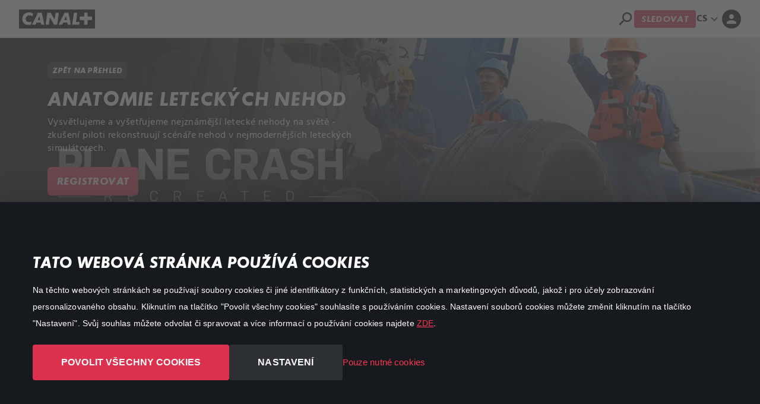

--- FILE ---
content_type: text/html; charset=utf-8
request_url: https://www.canalplus.cz/stream/series/anatomie-leteckych-nehod/serie-1/
body_size: 30011
content:
<!DOCTYPE html>
<html lang="cs" theme="dark">
<head>
    <title>Sledujte seriál Anatomie leteckých nehod v HD kdykoliv chcete | CANAL&#x2B;</title>
<script>dataLayer = [{"country":"CZE","brand":"CZ_","lang":"CZE","UserType":"Visitor"}];</script><!-- Google Tag Manager -->
<script>(function(w,d,s,l,i){w[l]=w[l]||[];w[l].push({'gtm.start':new Date().getTime(),event:'gtm.js'});var f=d.getElementsByTagName(s)[0],j=d.createElement(s),dl=l!='dataLayer'?'&l='+l:'';j.async=true;j.src='https://www.googletagmanager.com/gtm.js?id='+i+dl;f.parentNode.insertBefore(j,f);})(window,document,'script','dataLayer','GTM-5QB7C7X');</script>
<!-- End Google Tag Manager -->    <meta charset="utf-8">
    <meta http-equiv="X-UA-Compatible" content="IE=edge">
    
    



    <meta rel="alternate" hreflang="x-default" href="https://www.canalplus.cz/stream/series/anatomie-leteckych-nehod/serie-1/">

    <link rel="alternate" hreflang="cs" href="https://www.canalplus.cz/stream/series/anatomie-leteckych-nehod/serie-1/">

        <link rel="alternate" hreflang="en" href="https://www.canalplus.cz/en/stream/series/anatomie-leteckych-nehod/serie-1/">


    



    <meta name="description" content="Streamujte seriál Anatomie leteckých nehod online, na telefonu, počítači nebo chytré TV. Sledujte nejlepší filmy a seriály kdykoliv chcete. Jen za 189 Kč měsíčně.">
    <link rel="canonical" href="https://www.canalplus.cz/stream/series/anatomie-leteckych-nehod/serie-1/">


    <meta name="robots" content="index,follow">


    <meta property="og:description" content="Streamujte seriál Anatomie leteckých nehod online, na telefonu, počítači nebo chytré TV. Sledujte nejlepší filmy a seriály kdykoliv chcete. Jen za 189 Kč měsíčně.">

    <meta property="og:type" content="website">

    <meta property="og:title" content="Sledujte seriál Anatomie leteckých nehod v HD kdykoliv chcete">


    <meta property="twitter:description" content="Streamujte seriál Anatomie leteckých nehod online, na telefonu, počítači nebo chytré TV. Sledujte nejlepší filmy a seriály kdykoliv chcete. Jen za 189 Kč měsíčně.">

    <meta property="twitter:card" content="summary">

    <meta property="twitter:title" content="Sledujte seriál Anatomie leteckých nehod v HD kdykoliv chcete">





    <meta name="viewport" content="width=device-width, initial-scale=1.0">
    <link rel="icon" type="image/x-icon" href="/favicon.ico">
    <meta name="theme-color">
    <link rel="preconnect" href="https://ads.creative-serving.com/">
    <link rel="preconnect" href="https://www.googleadservices.com">
    <link rel="preconnect" href="https://googleads.g.doubleclick.net">
    <link rel="preconnect" href="https://www.google-analytics.com">

   
     <!--Start VWO Async SmartCode--> 
    <link rel="preconnect" href="https://dev.visualwebsiteoptimizer.com" />
    <script type='text/javascript' id='vwoCode'>
    window._vwo_code || (function() {
    var account_id=110985,
    version=2.1,
    settings_tolerance=2000,
    hide_element='body',
    hide_element_style = 'opacity:0 !important;filter:alpha(opacity=0) !important;background:none !important',
    /* DO NOT EDIT BELOW THIS LINE */
    f=false,w=window,d=document,v=d.querySelector('#vwoCode'),cK='_vwo_'+account_id+'_settings',cc={};try{var c=JSON.parse(localStorage.getItem('_vwo_'+account_id+'_config'));cc=c&&typeof c==='object'?c:{}}catch(e){}var stT=cc.stT==='session'?w.sessionStorage:w.localStorage;code={use_existing_jquery:function(){return typeof use_existing_jquery!=='undefined'?use_existing_jquery:undefined},library_tolerance:function(){return typeof library_tolerance!=='undefined'?library_tolerance:undefined},settings_tolerance:function(){return cc.sT||settings_tolerance},hide_element_style:function(){return'{'+(cc.hES||hide_element_style)+'}'},hide_element:function(){if(performance.getEntriesByName('first-contentful-paint')[0]){return''}return typeof cc.hE==='string'?cc.hE:hide_element},getVersion:function(){return version},finish:function(e){if(!f){f=true;var t=d.getElementById('_vis_opt_path_hides');if(t)t.parentNode.removeChild(t);if(e)(new Image).src='https://dev.visualwebsiteoptimizer.com/ee.gif?a='+account_id+e}},finished:function(){return f},addScript:function(e){var t=d.createElement('script');t.type='text/javascript';if(e.src){t.src=e.src}else{t.text=e.text}d.getElementsByTagName('head')[0].appendChild(t)},load:function(e,t){var i=this.getSettings(),n=d.createElement('script'),r=this;t=t||{};if(i){n.textContent=i;d.getElementsByTagName('head')[0].appendChild(n);if(!w.VWO||VWO.caE){stT.removeItem(cK);r.load(e)}}else{var o=new XMLHttpRequest;o.open('GET',e,true);o.withCredentials=!t.dSC;o.responseType=t.responseType||'text';o.onload=function(){if(t.onloadCb){return t.onloadCb(o,e)}if(o.status===200){_vwo_code.addScript({text:o.responseText})}else{_vwo_code.finish('&e=loading_failure:'+e)}};o.onerror=function(){if(t.onerrorCb){return t.onerrorCb(e)}_vwo_code.finish('&e=loading_failure:'+e)};o.send()}},getSettings:function(){try{var e=stT.getItem(cK);if(!e){return}e=JSON.parse(e);if(Date.now()>e.e){stT.removeItem(cK);return}return e.s}catch(e){return}},init:function(){if(d.URL.indexOf('__vwo_disable__')>-1)return;var e=this.settings_tolerance();w._vwo_settings_timer=setTimeout(function(){_vwo_code.finish();stT.removeItem(cK)},e);var t;if(this.hide_element()!=='body'){t=d.createElement('style');var i=this.hide_element(),n=i?i+this.hide_element_style():'',r=d.getElementsByTagName('head')[0];t.setAttribute('id','_vis_opt_path_hides');v&&t.setAttribute('nonce',v.nonce);t.setAttribute('type','text/css');if(t.styleSheet)t.styleSheet.cssText=n;else t.appendChild(d.createTextNode(n));r.appendChild(t)}else{t=d.getElementsByTagName('head')[0];var n=d.createElement('div');n.style.cssText='z-index: 2147483647 !important;position: fixed !important;left: 0 !important;top: 0 !important;width: 100% !important;height: 100% !important;background: white !important;';n.setAttribute('id','_vis_opt_path_hides');n.classList.add('_vis_hide_layer');t.parentNode.insertBefore(n,t.nextSibling)}var o='https://dev.visualwebsiteoptimizer.com/j.php?a='+account_id+'&u='+encodeURIComponent(d.URL)+'&vn='+version;if(w.location.search.indexOf('_vwo_xhr')!==-1){this.addScript({src:o})}else{this.load(o+'&x=true')}}};w._vwo_code=code;code.init();})();
    </script> 
    <!-- End VWO Async SmartCode -->
    
    
    
    


    <link rel="preconnect" href="https://m7cdn.io">



<style>
    @media screen and (min-width: 1200px){.d-xl-none {display: none!important;}}.dropdown-menu{display:none;}@media screen and (min-width: 576px) {.px-sm-3 {padding-right: 1rem!important;padding-left: 1rem!important;}}.py-2 {padding-top: 0.5rem!important;padding-bottom: 0.5rem!important;}.d-flex {display: flex!important;}
    body[class*="dt-show"] #a-d-search { background: white!important; } #search-app select {background: #16191C!important;} #search-app select:focus {box-shadow:none!important;}#search-app .underline-none svg[class*=icon-].color-grey1 * {fill: #ec3655 !important;} #search-app select {appearance:none;-webkit-appearance:none} #search-app .color-grey1-70, #search-app .color-black {color:#fff!important;}.no-scrollbar { overflow: auto; -ms-overflow-style: none; scrollbar-width: none; } .no-scrollbar::-webkit-scrollbar { display: none; overflow: auto; } .responsive-scrollbar { overflow-x: scroll; } a { text-decoration: none; } .checkout-control-bar{border-top: 1px solid #21262a!important} .adyen-checkout__payment-method__radio--selected{background-color: #ec3655 !important;}.adyen-checkout__button--pay{background:#ec3655 !important}.adyen-checkout__payment-method{ background:#16191C !important; border:none !important;}.checkout-main-header .bg-grey3>.bg-white{background: #0d0d0d !important;}#dropin .adyen-checkout__dropdown__button{background: #0d0d0d !important;}#dropin .adyen-checkout__dropdown__list{background: #0d0d0d !important;}#dropin .adyen-checkout__dropdown__element:hover{background: #16191C !important;}#dropin .adyen-checkout__payment-method__details{width: 100%;}#dropin .adyen-checkout__payment-method{padding-bottom: 15px;}#dropin .adyen-checkout__dropdown__button{border-color: rgba(255,255,255,0.1) !important;font-family: "CanalBoldItalique";} header .header-bottom .logo img{min-height:45px!important} @media (max-width:991px) { header .header-bottom .logo img { min-height: 35px!important} }.pull-right.active.py-1{text-align:right}.bg-white,.bg-white.border,.bg-white.pl-md-4.pt-md-4.px-2.pt-3.pr-md-4.pb-4,.bg-white.px-3.px-md-4.pb-md-2.pt-md-1.with-shadow.checkout-control-bar,.bg-white.px-md-4.pt-md-4.px-2.pt-3.pb-4{background:#16191c!important}.lnr-chevron-left:before{content:"\e761"}.lnr-chevron-right:before{content:"\e762"}.lnr-checkmark:before{content:"\e75d"}header{position:fixed!important}body:not(.dt-homepage) header{background:#16191c!important}@media screen{body{margin:0}footer,header,nav,section{display:block}h1{font-size:2em;margin:.67em 0}a{background-color:transparent;-webkit-text-decoration-skip:objects}a:active,a:hover{outline-width:0}strong{font-weight:inherit}strong{font-weight:bolder}video{display:inline-block}img{border-style:none}svg:not(:root){overflow:hidden}button,input{font-family:sans-serif;font-size:100%;line-height:1.15;margin:0}button,input{overflow:visible}button{text-transform:none}[type=submit],button,html [type=button]{-webkit-appearance:button}[type=button]::-moz-focus-inner,[type=submit]::-moz-focus-inner,button::-moz-focus-inner{border-style:none;padding:0}[type=button]:-moz-focusring,[type=submit]:-moz-focusring,button:-moz-focusring{outline:1px dotted ButtonText}@media print{*,::after,::before,div::first-letter,div::first-line,li::first-letter,li::first-line,p::first-letter,p::first-line{text-shadow:none!important;-webkit-box-shadow:none!important;box-shadow:none!important}a,a:visited{text-decoration:underline}img{page-break-inside:avoid}h2,p{orphans:3;widows:3}h2{page-break-after:avoid}}*,::after,::before{-webkit-box-sizing:inherit;box-sizing:inherit}[tabindex="-1"]:focus{outline:0!important}h1,h2{margin-top:0}p{margin-top:0;margin-bottom:1rem}ol,ul{margin-top:0;margin-bottom:1rem}img{vertical-align:middle}a,button,input,label{-ms-touch-action:manipulation;touch-action:manipulation}label{display:inline-block;margin-bottom:.5rem}button:focus{outline:1px dotted;outline:5px auto -webkit-focus-ring-color}button,input{line-height:inherit}h1,h2{font-weight:600;line-height:1.1}h1{font-size:2.5rem}h2{font-size:2rem}.list-unstyled{padding-left:0;list-style:none}.img-fluid{max-width:100%;height:auto}.container{position:relative;margin-left:auto;margin-right:auto;padding-right:15px;padding-left:15px}@media (min-width:576px){.container{padding-right:15px;padding-left:15px}}@media (min-width:768px){.container{padding-right:15px;padding-left:15px}}@media (min-width:992px){.container{padding-right:15px;padding-left:15px}}@media (min-width:1200px){.container{padding-right:15px;padding-left:15px}}@media (min-width:576px){.container{width:540px;max-width:100%}}@media (min-width:768px){.container{width:720px;max-width:100%}}@media (min-width:992px){.container{width:960px;max-width:100%}}@media (min-width:1200px){.container{width:1140px;max-width:100%}}.container-fluid{position:relative;margin-left:auto;margin-right:auto;padding-right:15px;padding-left:15px}@media (min-width:576px){.container-fluid{padding-right:15px;padding-left:15px}}@media (min-width:768px){.container-fluid{padding-right:15px;padding-left:15px}}@media (min-width:992px){.container-fluid{padding-right:15px;padding-left:15px}}@media (min-width:1200px){.container-fluid{padding-right:15px;padding-left:15px}}.row{display:-webkit-box;display:-webkit-flex;display:-ms-flexbox;display:flex;-webkit-flex-wrap:wrap;-ms-flex-wrap:wrap;flex-wrap:wrap;margin-right:-15px;margin-left:-15px}@media (min-width:576px){.row{margin-right:-15px;margin-left:-15px}}@media (min-width:768px){.row{margin-right:-15px;margin-left:-15px}}@media (min-width:992px){.row{margin-right:-15px;margin-left:-15px}}@media (min-width:1200px){.row{margin-right:-15px;margin-left:-15px}}.col,.col-12,.col-3,.col-5,.col-7,.col-9,.col-lg,.col-lg-3,.col-lg-6,.col-lg-9,.col-md,.col-md-4,.col-md-5,.col-sm,.col-sm-3{position:relative;width:100%;min-height:1px;padding-right:15px;padding-left:15px}@media (min-width:576px){.col,.col-12,.col-3,.col-5,.col-7,.col-9,.col-lg,.col-lg-3,.col-lg-6,.col-lg-9,.col-md,.col-md-4,.col-md-5,.col-sm,.col-sm-3{padding-right:15px;padding-left:15px}}@media (min-width:768px){.col,.col-12,.col-3,.col-5,.col-7,.col-9,.col-lg,.col-lg-3,.col-lg-6,.col-lg-9,.col-md,.col-md-4,.col-md-5,.col-sm,.col-sm-3{padding-right:15px;padding-left:15px}}@media (min-width:992px){.col,.col-12,.col-3,.col-5,.col-7,.col-9,.col-lg,.col-lg-3,.col-lg-6,.col-lg-9,.col-md,.col-md-4,.col-md-5,.col-sm,.col-sm-3{padding-right:15px;padding-left:15px}}@media (min-width:1200px){.col,.col-12,.col-3,.col-5,.col-7,.col-9,.col-lg,.col-lg-3,.col-lg-6,.col-lg-9,.col-md,.col-md-4,.col-md-5,.col-sm,.col-sm-3{padding-right:15px;padding-left:15px}}.col{-webkit-flex-basis:0;-ms-flex-preferred-size:0;flex-basis:0;-webkit-box-flex:1;-webkit-flex-grow:1;-ms-flex-positive:1;flex-grow:1;max-width:100%}.col-auto{-webkit-box-flex:0;-webkit-flex:0 0 auto;-ms-flex:0 0 auto;flex:0 0 auto;width:auto}.col-3{-webkit-box-flex:0;-webkit-flex:0 0 25%;-ms-flex:0 0 25%;flex:0 0 25%;max-width:25%}.col-5{-webkit-box-flex:0;-webkit-flex:0 0 41.666667%;-ms-flex:0 0 41.666667%;flex:0 0 41.666667%;max-width:41.666667%}.col-7{-webkit-box-flex:0;-webkit-flex:0 0 58.333333%;-ms-flex:0 0 58.333333%;flex:0 0 58.333333%;max-width:58.333333%}.col-9{-webkit-box-flex:0;-webkit-flex:0 0 75%;-ms-flex:0 0 75%;flex:0 0 75%;max-width:75%}@media (min-width:576px){.col-sm{-webkit-flex-basis:0;-ms-flex-preferred-size:0;flex-basis:0;-webkit-box-flex:1;-webkit-flex-grow:1;-ms-flex-positive:1;flex-grow:1;max-width:100%}.col-sm-auto{-webkit-box-flex:0;-webkit-flex:0 0 auto;-ms-flex:0 0 auto;flex:0 0 auto;width:auto}.col-sm-3{-webkit-box-flex:0;-webkit-flex:0 0 25%;-ms-flex:0 0 25%;flex:0 0 25%;max-width:25%}}@media (min-width:768px){.col-md{-webkit-flex-basis:0;-ms-flex-preferred-size:0;flex-basis:0;-webkit-box-flex:1;-webkit-flex-grow:1;-ms-flex-positive:1;flex-grow:1;max-width:100%}.col-md-4{-webkit-box-flex:0;-webkit-flex:0 0 33.333333%;-ms-flex:0 0 33.333333%;flex:0 0 33.333333%;max-width:33.333333%}.col-md-5{-webkit-box-flex:0;-webkit-flex:0 0 41.666667%;-ms-flex:0 0 41.666667%;flex:0 0 41.666667%;max-width:41.666667%}}@media (min-width:992px){.col-lg{-webkit-flex-basis:0;-ms-flex-preferred-size:0;flex-basis:0;-webkit-box-flex:1;-webkit-flex-grow:1;-ms-flex-positive:1;flex-grow:1;max-width:100%}.col-lg-3{-webkit-box-flex:0;-webkit-flex:0 0 25%;-ms-flex:0 0 25%;flex:0 0 25%;max-width:25%}.col-lg-6{-webkit-box-flex:0;-webkit-flex:0 0 50%;-ms-flex:0 0 50%;flex:0 0 50%;max-width:50%}.col-lg-9{-webkit-box-flex:0;-webkit-flex:0 0 75%;-ms-flex:0 0 75%;flex:0 0 75%;max-width:75%}}.media{display:-webkit-box;display:-webkit-flex;display:-ms-flexbox;display:flex;-webkit-box-align:start;-webkit-align-items:flex-start;-ms-flex-align:start;align-items:flex-start}.modal{position:fixed;top:0;right:0;bottom:0;left:0;z-index:1050;display:none;overflow:hidden;outline:0}.modal-dialog{position:relative;width:auto;margin:10px}.modal-content{position:relative;display:-webkit-box;display:-webkit-flex;display:-ms-flexbox;display:flex;-webkit-box-orient:vertical;-webkit-box-direction:normal;-webkit-flex-direction:column;-ms-flex-direction:column;flex-direction:column;background-color:#fff;-webkit-background-clip:padding-box;background-clip:padding-box;border:1px solid rgba(0,0,0,.2);border-radius:.3rem;outline:0}.modal-body{position:relative;-webkit-box-flex:1;-webkit-flex:1 1 auto;-ms-flex:1 1 auto;flex:1 1 auto;padding:15px}.modal-footer{display:-webkit-box;display:-webkit-flex;display:-ms-flexbox;display:flex;-webkit-box-align:center;-webkit-align-items:center;-ms-flex-align:center;align-items:center;-webkit-box-pack:end;-webkit-justify-content:flex-end;-ms-flex-pack:end;justify-content:flex-end;padding:15px;border-top:1px solid #eceeef}@media (min-width:576px){.modal-dialog{max-width:500px;margin:30px auto}}.d-none{display:none!important}.d-inline{display:inline!important}.d-block{display:block!important}.d-flex{display:-webkit-box!important;display:-webkit-flex!important;display:-ms-flexbox!important;display:flex!important}@media (min-width:768px){.d-md-block{display:block!important}.d-md-flex{display:-webkit-box!important;display:-webkit-flex!important;display:-ms-flexbox!important;display:flex!important}}.flex-row{-webkit-box-orient:horizontal!important;-webkit-box-direction:normal!important;-webkit-flex-direction:row!important;-ms-flex-direction:row!important;flex-direction:row!important}.flex-column{-webkit-box-orient:vertical!important;-webkit-box-direction:normal!important;-webkit-flex-direction:column!important;-ms-flex-direction:column!important;flex-direction:column!important}.flex-column-reverse{-webkit-box-orient:vertical!important;-webkit-box-direction:reverse!important;-webkit-flex-direction:column-reverse!important;-ms-flex-direction:column-reverse!important;flex-direction:column-reverse!important}.justify-content-center{-webkit-box-pack:center!important;-webkit-justify-content:center!important;-ms-flex-pack:center!important;justify-content:center!important}.justify-content-between{-webkit-box-pack:justify!important;-webkit-justify-content:space-between!important;-ms-flex-pack:justify!important;justify-content:space-between!important}.align-items-center{-webkit-box-align:center!important;-webkit-align-items:center!important;-ms-flex-align:center!important;align-items:center!important}.align-items-stretch{-webkit-box-align:stretch!important;-webkit-align-items:stretch!important;-ms-flex-align:stretch!important;align-items:stretch!important}@media (min-width:768px){.flex-md-row{-webkit-box-orient:horizontal!important;-webkit-box-direction:normal!important;-webkit-flex-direction:row!important;-ms-flex-direction:row!important;flex-direction:row!important}}@media (min-width:992px){.justify-content-lg-end{-webkit-box-pack:end!important;-webkit-justify-content:flex-end!important;-ms-flex-pack:end!important;justify-content:flex-end!important}.justify-content-lg-between{-webkit-box-pack:justify!important;-webkit-justify-content:space-between!important;-ms-flex-pack:justify!important;justify-content:space-between!important}}.w-100{width:100%!important}.h-100{height:100%!important}.mb-0{margin-bottom:0!important}.mx-0{margin-right:0!important;margin-left:0!important}.mt-1{margin-top:.25rem!important}.mx-1{margin-right:.25rem!important;margin-left:.25rem!important}.mt-2{margin-top:.5rem!important}.mr-2{margin-right:.5rem!important}.mb-2{margin-bottom:.5rem!important}.my-2{margin-top:.5rem!important;margin-bottom:.5rem!important}.mt-3{margin-top:1rem!important}.mr-3{margin-right:1rem!important}.mb-3{margin-bottom:1rem!important}.ml-3{margin-left:1rem!important}.mx-3{margin-right:1rem!important;margin-left:1rem!important}.my-3{margin-top:1rem!important;margin-bottom:1rem!important}.mt-4{margin-top:1.5rem!important}.mr-4{margin-right:1.5rem!important}.mb-4{margin-bottom:1.5rem!important}.p-0{padding:0 0!important}.pt-0{padding-top:0!important}.pl-0{padding-left:0!important}.p-1{padding:.25rem .25rem!important}.pt-1{padding-top:.25rem!important}.pb-1{padding-bottom:.25rem!important}.py-1{padding-top:.25rem!important;padding-bottom:.25rem!important}.p-2{padding:.5rem .5rem!important}.pt-2{padding-top:.5rem!important}.pr-2{padding-right:.5rem!important}.pb-2{padding-bottom:.5rem!important}.px-2{padding-right:.5rem!important;padding-left:.5rem!important}.py-2{padding-top:.5rem!important;padding-bottom:.5rem!important}.p-3{padding:1rem 1rem!important}.pt-3{padding-top:1rem!important}.py-3{padding-top:1rem!important;padding-bottom:1rem!important}.p-4{padding:1.5rem 1.5rem!important}.px-4{padding-right:1.5rem!important;padding-left:1.5rem!important}.py-5{padding-top:3rem!important;padding-bottom:3rem!important}.ml-auto{margin-left:auto!important}.mx-auto{margin-right:auto!important;margin-left:auto!important}@media (min-width:768px){.mb-md-0{margin-bottom:0!important}.my-md-5{margin-top:3rem!important;margin-bottom:3rem!important}.pr-md-3{padding-right:1rem!important}.pb-md-3{padding-bottom:1rem!important}}@media (min-width:992px){.mt-lg-0{margin-top:0!important}.mt-lg-5{margin-top:3rem!important}}@media (min-width:1200px){.my-xl-5{margin-top:3rem!important;margin-bottom:3rem!important}.py-xl-5{padding-top:3rem!important;padding-bottom:3rem!important}}.text-left{text-align:left!important}.text-right{text-align:right!important}.text-center{text-align:center!important}@media (min-width:768px){.text-md-right{text-align:right!important}}@media (min-width:992px){.text-lg-right{text-align:right!important}}.text-uppercase{text-transform:uppercase!important}@media (min-width:768px){.hidden-md-up{display:none!important}}@media (max-width:1199px){.hidden-lg-down{display:none!important}}@media (min-width:1200px){.hidden-xl-up{display:none!important}}}@media screen{@media (min-width:1199px){#page-wrapper{transform:none!important}}body{font-family:Hind,sans-serif;letter-spacing:.01em;min-width:300px!important;overflow-x:hidden;position:relative}*{margin:0;padding:0;outline:0;text-rendering:geometricPrecision;-webkit-font-smoothing:antialiased}::selection{background:#ec3655;color:#fff}a{transition:color .4s,background-color .4s}p{font-size:16px;line-height:1.8}ul{list-style:none}ul li{display:flex}ul li:before{font-family:Icons;margin-right:15px;font-size:85%;position:relative;top:1px;font-weight:700}ol{list-style:none;counter-reset:section}.normal{font-weight:400!important}.semibold{font-weight:600!important}.bold{font-weight:700!important}ul{margin-bottom:0}a,a:focus,a:hover{color:inherit}.header-bottom,.header-top,footer,header,section{display:block;width:100%}.modal{background:rgba(0,0,0,.6)!important;position:fixed!important;top:0!important;left:0!important;z-index:9999!important;padding:60px 0;justify-content:center;align-items:center}.modal .modal-dialog{transition:none!important;transform:none!important;max-width:none!important;margin:0 auto!important}@media (min-width:576px){.modal .modal-dialog{max-width:500px!important}}video{max-width:100%;object-fit:cover}body{color:#fff}body .container{margin:0 auto!important}body .container-fluid{width:100%}section.row-block{border-bottom:1px solid #16191c;padding:6rem 0}@media (max-width:1199px){section.row-block{padding:3rem 0}}@media (max-width:503px){section.row-block{padding:30px 0!important}}h1,h2{font-family:CanalBoldItalique;margin:0;padding:0;color:#fff;text-transform:uppercase;font-weight:700}@media (max-width:503px){h2{font-size:1.5rem}}button{border:none!important}.border-none{border:none!important}.overflow-hidden{overflow:hidden!important}@media (max-width:503px){.btn,button{font-size:13px!important}}footer a{text-decoration:none}footer a:hover{color:#fff}.lnr-bars,.lnr-checkmark,.lnr-chevron-down,.lnr-chevron-left,.lnr-chevron-right{font-family:Icons!important;speak:none;font-style:normal;font-weight:400;font-variant:normal;text-transform:none;line-height:1;-webkit-font-smoothing:antialiased;-moz-osx-font-smoothing:grayscale}.lnr-checkmark:before{content:"\e75d"}.lnr-chevron-down:before{content:"\e760"}}@media screen{body{min-width:320px}video{width:100%}@media (min-width:1399px){:not(.m7-wonder) .container{width:1360px}}@media (max-width:991px){:not(.m7-wonder) .container{width:100%}}.d-table-right{display:table!important}.d-table-right{margin-left:auto!important;margin-right:0!important}.cursor-pointer:hover{cursor:pointer!important}svg{stroke-width:0;stroke:transparent;fill:#ec3655}svg[class*=icon-] *{stroke-width:0;stroke:transparent;fill:#ec3655!important}[class*=" lnr-"],[class^=lnr-]{color:inherit}}@media screen{.color-primary{color:#ec3655!important}.color-hover-primary{transition:all .4s!important}.color-hover-primary:hover{color:#ec3655!important;fill:#ec3655!important}.color-hover-primary:hover *{color:#ec3655!important;fill:#ec3655!important}.color-grey1{color:#16191c!important}.bg-grey1{background:#16191c!important}.bg-grey3{background:#0d0d0d!important}.bg-grey4{background:#16191c!important}.color-white{color:#fff!important}.color-white-50{color:rgba(255,255,255,.5)!important}.bg-white{background:#fff!important}svg[class*=icon-].color-white *{fill:#fff!important}.bg-black{background:#000!important}}@media screen{header{background:0 0!important;position:relative;z-index:9998;top:0;left:0;color:#fff}header a{color:#fff!important}header.hidden-lg-down{display:block!important;height:auto}header .container{position:relative}header .header-top{font-size:14px;background:0 0;position:relative;z-index:9999}header .header-top .col-sm-3.bg-white{display:none}header .header-bottom{background:0 0!important;position:relative;border:none!important;padding:15px 0}header .header-bottom [class*=col-]{position:static;max-width:100%!important;flex-grow:1;flex-basis:0}header .header-bottom .logo{display:block;width:auto;padding:20px 0;position:relative;top:-1px;transition:none!important;display:inline;padding:14px!important;padding-bottom:10px!important;background:#000}header .header-bottom .logo img{max-height:25px}header .header-bottom .logo img{margin-top:-5px;opacity:1!important;min-height:35px}#page-wrapper{width:100%}.img-fluid{max-width:100%;height:auto}.header-mobile{display:none!important}}@media screen{.lh-auto{line-height:initial!important}.z2{z-index:98!important}.position-absolute,.position-relative{position:relative;top:0;left:0}.position-absolute.l-0{left:0!important;right:auto!important}.position-absolute.r-0{right:0!important;left:auto!important}.position-relative.r-15{right:15px!important;left:auto!important}.position-absolute.t-50p{top:50%!important;bottom:auto!important}.position-absolute.t-50p{top:50%!important;transform:translateY(-50%)!important}.position-absolute{position:absolute!important}.mtn-3{margin-top:-1rem!important}.mtn-4{margin-top:-1.5rem!important}.mtn-5{margin-top:-3rem!important}.border{border:1px solid #16191c!important}.border-bottom{border-bottom:1px solid #16191c!important}@media (max-width:1199px){.hidden-lg-down{display:none!important}}@media (min-width:991px){.hidden-md-up{display:none!important}}.border-top-left-radius-0{border-top-left-radius:0!important}.border-top-right-radius-0{border-top-right-radius:0!important}.border-bottom-left-radius-0{border-bottom-left-radius:0!important}.border-bottom-right-radius-0{border-bottom-right-radius:0!important}.border-radius-3{border-radius:3px!important}.border-radius-4{border-radius:4px!important}.border-radius-15{border-radius:15px!important}.border-radius-20{border-radius:20px!important}.stroke-1{-webkit-text-stroke:1px!important}.stroke-2{-webkit-text-stroke:2px!important}svg.icon-24{height:24px;width:24px}.opacity-30{opacity:.3!important}.width-auto{width:auto!important}.font-11{font-size:11px!important}.font-12{font-size:12px!important}.font-13{font-size:13px!important}.font-14{font-size:14px!important}.font-15{font-size:15px!important}.font-16{font-size:16px!important}.font-18{font-size:18px!important}.font-20{font-size:20px!important}.font-30{font-size:30px!important}.font-40{font-size:40px!important}.font-60{font-size:60px!important}@media (min-width:767px){.font-sm-14{font-size:14px!important}.font-sm-16{font-size:16px!important}.font-sm-20{font-size:20px!important}}@media (min-width:991px){.font-md-20{font-size:20px!important}}@media (min-width:1199px){.font-lg-21{font-size:21px!important}.font-lg-50{font-size:50px!important}}.color-primary{color:#ec3655!important}.color-hover-primary{transition:all .4s!important}.color-hover-primary:hover{color:#ec3655!important;fill:#ec3655!important}.color-hover-primary:hover *{color:#ec3655!important;fill:#ec3655!important}.color-grey1{color:#16191c!important}.bg-grey1{background:#16191c!important}.bg-grey3{background:#0d0d0d!important}.bg-grey4{background:#16191c!important}.color-white{color:#fff!important}.color-white-50{color:rgba(255,255,255,.5)!important}.bg-white{background:#fff!important}svg[class*=icon-].color-white *{fill:#fff!important}.bg-black{background:#000!important}}@media screen{input{background:#21262a;position:relative;display:inline-block;border:none;color:#fff;border-radius:4px;padding:.75rem 1rem}input::placeholder{color:#fff}input.color-grey1::placeholder{color:#16191c;opacity:.7}input:disabled{cursor:not-allowed;opacity:.65}input:focus{box-shadow:inset 0 0 0 3px #ec3655}label{font-weight:600}}@media screen{#faqs ol{display:block}#faqs ol>li{display:block;position:relative;background:#16191c;margin:0;margin-top:-1px;border-radius:20px;margin-bottom:15px;padding:0 20px}#faqs ol>li strong{display:block;font-size:18px;position:relative;padding:17px 20px;padding-left:0;transition:background .4s;font-family:CanalBoldItalique}#faqs ol>li strong:hover{color:#ec3655}#faqs ol>li strong:after{position:absolute;top:15px;right:20px;font-family:Icons!important;content:'\e760';-webkit-text-stroke:1px!important}#faqs ol>li span{display:block;padding-bottom:20px;padding-right:20px;font-family:Hind}}@media screen{.banner{z-index:97;font-size:16px;overflow:hidden;position:relative;background-size:cover!important;background-repeat:no-repeat!important;background-position:top center!important;background:#16191c;border-bottom:none!important}.banner .container{z-index:3}.banner .media{height:100%;position:absolute;top:0;left:0;width:100%;z-index:-1}.banner .media video{min-height:100%;width:100%}}@media screen{.slick-slider{position:relative;display:block;box-sizing:border-box;-webkit-user-select:none;-moz-user-select:none;-ms-user-select:none;user-select:none;-webkit-touch-callout:none;-khtml-user-select:none;-ms-touch-action:pan-y;touch-action:pan-y;-webkit-tap-highlight-color:transparent}.slick-list{position:relative;display:block;overflow:hidden;margin:0;padding:0}.slick-list:focus{outline:0}.slick-slider .slick-list,.slick-slider .slick-track{-webkit-transform:translate3d(0,0,0);-moz-transform:translate3d(0,0,0);-ms-transform:translate3d(0,0,0);-o-transform:translate3d(0,0,0);transform:translate3d(0,0,0)}.slick-track{position:relative;top:0;left:0;display:block;margin-left:auto;margin-right:auto}.slick-track:after,.slick-track:before{display:table;content:''}.slick-track:after{clear:both}.slick-slide{display:none;float:left;height:100%;min-height:1px}.slick-slide img{display:block}.slick-initialized .slick-slide{display:block}.slick-list{overflow:visible!important}@media (max-width:1199px){.slick-list{padding:0 45px 0 15px!important}}.slick-track{padding-bottom:1px}.slick-slide{height:auto!important}.slick-slider{-webkit-user-select:text!important;-khtml-user-select:text!important;-moz-user-select:text!important;-ms-user-select:text!important;user-select:text!important;overflow:hidden}.slick-list.draggable{-webkit-user-select:none!important;-khtml-user-select:none!important;-moz-user-select:none!important;-ms-user-select:none!important;user-select:none!important}.btn:hover:before,button:hover:before{display:none!important}}@media screen{.btn,button{width:auto;border:2px solid transparent;margin:0;border-radius:4px;color:#fff;background:#ec3655;text-transform:uppercase;font-weight:700!important;cursor:pointer;padding:.8rem 1.3rem;line-height:inherit;position:relative;text-decoration:none;z-index:1;outline:0!important;box-shadow:none!important;transition:transform .4s;display:inline-block;font-family:CanalBoldItalique}.btn:focus,.btn:hover,button:focus,button:hover{color:#fff}}@media screen{header{display:block}a{background-color:transparent;-webkit-text-decoration-skip:objects}a:active,a:hover{outline-width:0}img{border-style:none}@media print{*,::after,::before,div::first-letter,div::first-line{text-shadow:none!important;-webkit-box-shadow:none!important;box-shadow:none!important}a,a:visited{text-decoration:underline}img{page-break-inside:avoid}}*,::after,::before{-webkit-box-sizing:inherit;box-sizing:inherit}img{vertical-align:middle}a{-ms-touch-action:manipulation;touch-action:manipulation}.container{position:relative;margin-left:auto;margin-right:auto;padding-right:15px;padding-left:15px}@media (min-width:576px){.container{padding-right:15px;padding-left:15px}}@media (min-width:768px){.container{padding-right:15px;padding-left:15px}}@media (min-width:992px){.container{padding-right:15px;padding-left:15px}}@media (min-width:1200px){.container{padding-right:15px;padding-left:15px}}@media (min-width:576px){.container{width:540px;max-width:100%}}@media (min-width:768px){.container{width:720px;max-width:100%}}@media (min-width:992px){.container{width:960px;max-width:100%}}@media (min-width:1200px){.container{width:1140px;max-width:100%}}.row{display:-webkit-box;display:-webkit-flex;display:-ms-flexbox;display:flex;-webkit-flex-wrap:wrap;-ms-flex-wrap:wrap;flex-wrap:wrap;margin-right:-15px;margin-left:-15px}@media (min-width:576px){.row{margin-right:-15px;margin-left:-15px}}@media (min-width:768px){.row{margin-right:-15px;margin-left:-15px}}@media (min-width:992px){.row{margin-right:-15px;margin-left:-15px}}@media (min-width:1200px){.row{margin-right:-15px;margin-left:-15px}}.col-sm-3{position:relative;width:100%;min-height:1px;padding-right:15px;padding-left:15px}@media (min-width:576px){.col-sm-3{padding-right:15px;padding-left:15px}}@media (min-width:768px){.col-sm-3{padding-right:15px;padding-left:15px}}@media (min-width:992px){.col-sm-3{padding-right:15px;padding-left:15px}}@media (min-width:1200px){.col-sm-3{padding-right:15px;padding-left:15px}}@media (min-width:576px){.col-sm-3{-webkit-box-flex:0;-webkit-flex:0 0 25%;-ms-flex:0 0 25%;flex:0 0 25%;max-width:25%}}.align-items-center{-webkit-box-align:center!important;-webkit-align-items:center!important;-ms-flex-align:center!important;align-items:center!important}.py-4{padding-top:1.5rem!important;padding-bottom:1.5rem!important}}@media screen{*{margin:0;padding:0;outline:0;text-rendering:geometricPrecision;-webkit-font-smoothing:antialiased}::selection{background:#ec3655;color:#fff}a{transition:color .4s,background-color .4s}a,a:focus,a:hover{color:inherit}header{display:block;width:100%}body .container{margin:0 auto!important}}@media screen{@media (min-width:1399px){:not(.m7-wonder) .container{width:1360px}}@media (max-width:991px){:not(.m7-wonder) .container{width:100%}}}@media screen{.bg-white{background:#fff!important}}@media screen{header{background:0 0!important;position:relative;z-index:9998;top:0;left:0;color:#fff}header a{color:#fff!important}header .container{position:relative}header.bg-white .logo{display:inline-block!important;width:auto;padding:20px 0;position:relative;top:-1px;transition:none!important;display:inline-block;padding:14px!important;padding-bottom:10px!important;background:#000}header.bg-white .logo img{max-height:25px}header.bg-white .logo img{margin-top:-5px;opacity:1!important;min-height:27px}header.bg-white .logo a{display:flex}#loginform header{position:relative;background-color:#16191c!important}}@media screen{.before-none:before{display:none!important}.bg-white{background:#fff!important}}@media screen{body{margin:0}footer,header,section{display:block}hr{-webkit-box-sizing:content-box;box-sizing:content-box;height:0;overflow:visible}a{background-color:transparent;-webkit-text-decoration-skip:objects}a:active,a:hover{outline-width:0}strong{font-weight:inherit}strong{font-weight:bolder}img{border-style:none}svg:not(:root){overflow:hidden}button,input{font-family:sans-serif;font-size:100%;line-height:1.15;margin:0}button,input{overflow:visible}button{text-transform:none}button{-webkit-appearance:button}button::-moz-focus-inner{border-style:none;padding:0}button:-moz-focusring{outline:1px dotted ButtonText}[type=checkbox]{-webkit-box-sizing:border-box;box-sizing:border-box;padding:0}@media print{*,::after,::before,div::first-letter,div::first-line,li::first-letter,li::first-line,p::first-letter,p::first-line{text-shadow:none!important;-webkit-box-shadow:none!important;box-shadow:none!important}a,a:visited{text-decoration:underline}img{page-break-inside:avoid}h2,p{orphans:3;widows:3}h2{page-break-after:avoid}}*,::after,::before{-webkit-box-sizing:inherit;box-sizing:inherit}[tabindex="-1"]:focus{outline:0!important}h2,h4{margin-top:0}p{margin-top:0;margin-bottom:1rem}ul{margin-top:0;margin-bottom:1rem}img{vertical-align:middle}a,button,input,label{-ms-touch-action:manipulation;touch-action:manipulation}label{display:inline-block;margin-bottom:.5rem}button:focus{outline:1px dotted;outline:5px auto -webkit-focus-ring-color}button,input{line-height:inherit}input[type=checkbox]:disabled{cursor:not-allowed}.h5,h2,h4{font-weight:600;line-height:1.1}h2{font-size:2rem}h4{font-size:1.5rem}.h5{font-size:1.25rem}hr{margin-top:1rem;margin-bottom:1rem;border:0;border-top:1px solid rgba(0,0,0,.1)}.small{font-size:80%;font-weight:400}.mark{padding:.2em;background-color:#fcf8e3}.list-unstyled{padding-left:0;list-style:none}.container{position:relative;margin-left:auto;margin-right:auto;padding-right:15px;padding-left:15px}@media (min-width:576px){.container{padding-right:15px;padding-left:15px}}@media (min-width:768px){.container{padding-right:15px;padding-left:15px}}@media (min-width:992px){.container{padding-right:15px;padding-left:15px}}@media (min-width:1200px){.container{padding-right:15px;padding-left:15px}}@media (min-width:576px){.container{width:540px;max-width:100%}}@media (min-width:768px){.container{width:720px;max-width:100%}}@media (min-width:992px){.container{width:960px;max-width:100%}}@media (min-width:1200px){.container{width:1140px;max-width:100%}}.row{display:-webkit-box;display:-webkit-flex;display:-ms-flexbox;display:flex;-webkit-flex-wrap:wrap;-ms-flex-wrap:wrap;flex-wrap:wrap;margin-right:-15px;margin-left:-15px}@media (min-width:576px){.row{margin-right:-15px;margin-left:-15px}}@media (min-width:768px){.row{margin-right:-15px;margin-left:-15px}}@media (min-width:992px){.row{margin-right:-15px;margin-left:-15px}}@media (min-width:1200px){.row{margin-right:-15px;margin-left:-15px}}.no-gutters{margin-right:0;margin-left:0}.no-gutters>.col,.no-gutters>[class*=col-]{padding-right:0;padding-left:0}.col,.col-12,.col-4,.col-6,.col-lg,.col-lg-8,.col-md,.col-md-5,.col-sm-3{position:relative;width:100%;min-height:1px;padding-right:15px;padding-left:15px}@media (min-width:576px){.col,.col-12,.col-4,.col-6,.col-lg,.col-lg-8,.col-md,.col-md-5,.col-sm-3{padding-right:15px;padding-left:15px}}@media (min-width:768px){.col,.col-12,.col-4,.col-6,.col-lg,.col-lg-8,.col-md,.col-md-5,.col-sm-3{padding-right:15px;padding-left:15px}}@media (min-width:992px){.col,.col-12,.col-4,.col-6,.col-lg,.col-lg-8,.col-md,.col-md-5,.col-sm-3{padding-right:15px;padding-left:15px}}@media (min-width:1200px){.col,.col-12,.col-4,.col-6,.col-lg,.col-lg-8,.col-md,.col-md-5,.col-sm-3{padding-right:15px;padding-left:15px}}.col{-webkit-flex-basis:0;-ms-flex-preferred-size:0;flex-basis:0;-webkit-box-flex:1;-webkit-flex-grow:1;-ms-flex-positive:1;flex-grow:1;max-width:100%}.col-auto{-webkit-box-flex:0;-webkit-flex:0 0 auto;-ms-flex:0 0 auto;flex:0 0 auto;width:auto}.col-4{-webkit-box-flex:0;-webkit-flex:0 0 33.333333%;-ms-flex:0 0 33.333333%;flex:0 0 33.333333%;max-width:33.333333%}.col-6{-webkit-box-flex:0;-webkit-flex:0 0 50%;-ms-flex:0 0 50%;flex:0 0 50%;max-width:50%}@media (min-width:576px){.col-sm-auto{-webkit-box-flex:0;-webkit-flex:0 0 auto;-ms-flex:0 0 auto;flex:0 0 auto;width:auto}.col-sm-3{-webkit-box-flex:0;-webkit-flex:0 0 25%;-ms-flex:0 0 25%;flex:0 0 25%;max-width:25%}}@media (min-width:768px){.col-md{-webkit-flex-basis:0;-ms-flex-preferred-size:0;flex-basis:0;-webkit-box-flex:1;-webkit-flex-grow:1;-ms-flex-positive:1;flex-grow:1;max-width:100%}.col-md-auto{-webkit-box-flex:0;-webkit-flex:0 0 auto;-ms-flex:0 0 auto;flex:0 0 auto;width:auto}.col-md-5{-webkit-box-flex:0;-webkit-flex:0 0 41.666667%;-ms-flex:0 0 41.666667%;flex:0 0 41.666667%;max-width:41.666667%}}@media (min-width:992px){.col-lg{-webkit-flex-basis:0;-ms-flex-preferred-size:0;flex-basis:0;-webkit-box-flex:1;-webkit-flex-grow:1;-ms-flex-positive:1;flex-grow:1;max-width:100%}.col-lg-8{-webkit-box-flex:0;-webkit-flex:0 0 66.666667%;-ms-flex:0 0 66.666667%;flex:0 0 66.666667%;max-width:66.666667%}}.fade{opacity:0;-webkit-transition:opacity .15s linear;-o-transition:opacity .15s linear;transition:opacity .15s linear}.close{float:right;font-size:1.5rem;font-weight:700;line-height:1;color:#000;text-shadow:0 1px 0 #fff;opacity:.5}.close:focus,.close:hover{color:#000;text-decoration:none;cursor:pointer;opacity:.75}.modal{position:fixed;top:0;right:0;bottom:0;left:0;z-index:1050;display:none;overflow:hidden;outline:0}.modal.fade .modal-dialog{-webkit-transition:-webkit-transform .3s ease-out;transition:-webkit-transform .3s ease-out;-o-transition:-o-transform .3s ease-out;transition:transform .3s ease-out;transition:transform .3s ease-out,-webkit-transform .3s ease-out,-o-transform .3s ease-out;-webkit-transform:translate(0,-25%);-o-transform:translate(0,-25%);transform:translate(0,-25%)}.modal-dialog{position:relative;width:auto;margin:10px}.modal-content{position:relative;display:-webkit-box;display:-webkit-flex;display:-ms-flexbox;display:flex;-webkit-box-orient:vertical;-webkit-box-direction:normal;-webkit-flex-direction:column;-ms-flex-direction:column;flex-direction:column;background-color:#fff;-webkit-background-clip:padding-box;background-clip:padding-box;border:1px solid rgba(0,0,0,.2);border-radius:.3rem;outline:0}.modal-body{position:relative;-webkit-box-flex:1;-webkit-flex:1 1 auto;-ms-flex:1 1 auto;flex:1 1 auto;padding:15px}.modal-footer{display:-webkit-box;display:-webkit-flex;display:-ms-flexbox;display:flex;-webkit-box-align:center;-webkit-align-items:center;-ms-flex-align:center;align-items:center;-webkit-box-pack:end;-webkit-justify-content:flex-end;-ms-flex-pack:end;justify-content:flex-end;padding:15px;border-top:1px solid #eceeef}@media (min-width:576px){.modal-dialog{max-width:500px;margin:30px auto}}.border-0{border:0!important}.clearfix::after{display:block;content:"";clear:both}.d-none{display:none!important}.d-inline{display:inline!important}.d-inline-block{display:inline-block!important}.d-block{display:block!important}.d-flex{display:-webkit-box!important;display:-webkit-flex!important;display:-ms-flexbox!important;display:flex!important}.d-inline-flex{display:-webkit-inline-box!important;display:-webkit-inline-flex!important;display:-ms-inline-flexbox!important;display:inline-flex!important}@media (min-width:768px){.d-md-block{display:block!important}.d-md-flex{display:-webkit-box!important;display:-webkit-flex!important;display:-ms-flexbox!important;display:flex!important}}@media (min-width:992px){.d-lg-none{display:none!important}.d-lg-block{display:block!important}}.flex-row{-webkit-box-orient:horizontal!important;-webkit-box-direction:normal!important;-webkit-flex-direction:row!important;-ms-flex-direction:row!important;flex-direction:row!important}.flex-column{-webkit-box-orient:vertical!important;-webkit-box-direction:normal!important;-webkit-flex-direction:column!important;-ms-flex-direction:column!important;flex-direction:column!important}.justify-content-end{-webkit-box-pack:end!important;-webkit-justify-content:flex-end!important;-ms-flex-pack:end!important;justify-content:flex-end!important}.justify-content-center{-webkit-box-pack:center!important;-webkit-justify-content:center!important;-ms-flex-pack:center!important;justify-content:center!important}.justify-content-between{-webkit-box-pack:justify!important;-webkit-justify-content:space-between!important;-ms-flex-pack:justify!important;justify-content:space-between!important}.align-items-start{-webkit-box-align:start!important;-webkit-align-items:flex-start!important;-ms-flex-align:start!important;align-items:flex-start!important}.align-items-end{-webkit-box-align:end!important;-webkit-align-items:flex-end!important;-ms-flex-align:end!important;align-items:flex-end!important}.align-items-center{-webkit-box-align:center!important;-webkit-align-items:center!important;-ms-flex-align:center!important;align-items:center!important}.align-content-center{-webkit-align-content:center!important;-ms-flex-line-pack:center!important;align-content:center!important}@media (min-width:768px){.flex-md-row{-webkit-box-orient:horizontal!important;-webkit-box-direction:normal!important;-webkit-flex-direction:row!important;-ms-flex-direction:row!important;flex-direction:row!important}}@media (min-width:992px){.justify-content-lg-end{-webkit-box-pack:end!important;-webkit-justify-content:flex-end!important;-ms-flex-pack:end!important;justify-content:flex-end!important}.justify-content-lg-between{-webkit-box-pack:justify!important;-webkit-justify-content:space-between!important;-ms-flex-pack:justify!important;justify-content:space-between!important}}.w-100{width:100%!important}.m-0{margin:0 0!important}.mt-0{margin-top:0!important}.mb-0{margin-bottom:0!important}.mx-0{margin-right:0!important;margin-left:0!important}.mt-1{margin-top:.25rem!important}.mb-1{margin-bottom:.25rem!important}.ml-1{margin-left:.25rem!important}.my-1{margin-top:.25rem!important;margin-bottom:.25rem!important}.mt-2{margin-top:.5rem!important}.mr-2{margin-right:.5rem!important}.mb-2{margin-bottom:.5rem!important}.mt-3{margin-top:1rem!important}.mb-3{margin-bottom:1rem!important}.ml-3{margin-left:1rem!important}.mx-3{margin-right:1rem!important;margin-left:1rem!important}.mt-4{margin-top:1.5rem!important}.mr-4{margin-right:1.5rem!important}.mb-4{margin-bottom:1.5rem!important}.p-0{padding:0 0!important}.pt-0{padding-top:0!important}.pb-0{padding-bottom:0!important}.pl-0{padding-left:0!important}.px-0{padding-right:0!important;padding-left:0!important}.p-1{padding:.25rem .25rem!important}.pt-1{padding-top:.25rem!important}.pr-1{padding-right:.25rem!important}.pb-1{padding-bottom:.25rem!important}.pl-1{padding-left:.25rem!important}.px-1{padding-right:.25rem!important;padding-left:.25rem!important}.py-1{padding-top:.25rem!important;padding-bottom:.25rem!important}.p-2{padding:.5rem .5rem!important}.pt-2{padding-top:.5rem!important}.pb-2{padding-bottom:.5rem!important}.px-2{padding-right:.5rem!important;padding-left:.5rem!important}.py-2{padding-top:.5rem!important;padding-bottom:.5rem!important}.p-3{padding:1rem 1rem!important}.pt-3{padding-top:1rem!important}.pr-3{padding-right:1rem!important}.pb-3{padding-bottom:1rem!important}.px-3{padding-right:1rem!important;padding-left:1rem!important}.py-3{padding-top:1rem!important;padding-bottom:1rem!important}.p-4{padding:1.5rem 1.5rem!important}.pb-4{padding-bottom:1.5rem!important}.px-4{padding-right:1.5rem!important;padding-left:1.5rem!important}.py-4{padding-top:1.5rem!important;padding-bottom:1.5rem!important}.pb-5{padding-bottom:3rem!important}.px-5{padding-right:3rem!important;padding-left:3rem!important}.py-5{padding-top:3rem!important;padding-bottom:3rem!important}.ml-auto{margin-left:auto!important}.mx-auto{margin-right:auto!important;margin-left:auto!important}@media (min-width:576px){.px-sm-3{padding-right:1rem!important;padding-left:1rem!important}}@media (min-width:768px){.px-md-0{padding-right:0!important;padding-left:0!important}.pt-md-1{padding-top:.25rem!important}.p-md-2{padding:.5rem .5rem!important}.pb-md-2{padding-bottom:.5rem!important}.px-md-2{padding-right:.5rem!important;padding-left:.5rem!important}.py-md-3{padding-top:1rem!important;padding-bottom:1rem!important}.pt-md-4{padding-top:1.5rem!important}.pr-md-4{padding-right:1.5rem!important}.pl-md-4{padding-left:1.5rem!important}.px-md-4{padding-right:1.5rem!important;padding-left:1.5rem!important}.pb-md-5{padding-bottom:3rem!important}.py-md-5{padding-top:3rem!important;padding-bottom:3rem!important}}@media (min-width:992px){.mt-lg-0{margin-top:0!important}.pt-lg-0{padding-top:0!important}.py-lg-3{padding-top:1rem!important;padding-bottom:1rem!important}.px-lg-4{padding-right:1.5rem!important;padding-left:1.5rem!important}}.text-left{text-align:left!important}.text-right{text-align:right!important}.text-center{text-align:center!important}@media (min-width:992px){.text-lg-right{text-align:right!important}}.text-uppercase{text-transform:uppercase!important}.font-weight-normal{font-weight:400}@media (min-width:768px){.hidden-md-up{display:none!important}}@media (max-width:991px){.hidden-md-down{display:none!important}}}@media screen{@media (min-width:1199px){#page-wrapper{transform:none!important}}body{font-family:Hind,sans-serif;letter-spacing:.01em;min-width:300px!important;overflow-x:hidden;position:relative}*{margin:0;padding:0;outline:0;text-rendering:geometricPrecision;-webkit-font-smoothing:antialiased}::selection{background:#ec3655;color:#fff}a{transition:color .4s,background-color .4s}p{font-size:16px;line-height:1.8}ul{list-style:none}ul li{display:flex}ul li:before{font-family:Icons;margin-right:15px;font-size:85%;position:relative;top:1px;font-weight:700}hr{border-color:#16191c}.semibold{font-weight:600!important}.bold{font-weight:700!important}ul{margin-bottom:0}a,a:focus,a:hover{color:inherit}footer,header,section{display:block;width:100%}.modal{background:rgba(0,0,0,.6)!important;position:fixed!important;top:0!important;left:0!important;z-index:9999!important;padding:60px 0;justify-content:center;align-items:center}.modal.fade{-webkit-transition:opacity .15s linear;transition:opacity .15s linear}.modal .close{transition:all .4s}.modal .close:hover{color:#ec3655}.modal .modal-dialog{transition:none!important;transform:none!important;max-width:none!important;margin:0 auto!important}@media (min-width:576px){.modal .modal-dialog{max-width:500px!important}}body .container{margin:0 auto!important}h2,h4{font-family:CanalBoldItalique;margin:0;padding:0;color:#fff;text-transform:uppercase;font-weight:700}@media (max-width:503px){h2{font-size:1.5rem}}.full-width{width:100%!important}button{border:none!important}@media (max-width:503px){.btn,button{font-size:13px!important}}footer a{text-decoration:none}footer a:hover{color:#fff}.lnr-chevron-down,.lnr-chevron-left,.lnr-chevron-up,.lnr-cross,.lnr-cross:after{font-family:Icons!important;speak:none;font-style:normal;font-weight:400;font-variant:normal;text-transform:none;line-height:1;-webkit-font-smoothing:antialiased;-moz-osx-font-smoothing:grayscale}.lnr-cross:after{content:"\e870"}.lnr-chevron-down:before{content:"\e760"}.lnr-chevron-up:before{content:"\e75f"}}@media screen{body{min-width:320px}.italic{font-style:italic}@media (min-width:1399px){:not(.m7-wonder) .container{width:1360px}}@media (max-width:991px){:not(.m7-wonder) .container{width:100%}}.d-right{margin-left:auto}.underline{text-decoration:underline!important}.underline:hover{text-decoration:none!important}.cursor-pointer:hover{cursor:pointer!important}.underline-none{text-decoration:none!important}svg{stroke-width:0;stroke:transparent;fill:#ec3655}svg[class*=icon-] *{stroke-width:0;stroke:transparent;fill:#ec3655!important}[class*=" lnr-"],[class^=lnr-]{color:inherit}.fade{transition:opacity .4s!important}}@media screen{.color-primary{color:#ec3655!important}.color-hover-primary{transition:all .4s!important}.color-hover-primary:hover{color:#ec3655!important;fill:#ec3655!important}.color-hover-primary:hover *{color:#ec3655!important;fill:#ec3655!important}.color-red1{color:#e92424!important}.bg-red1{background:#e92424!important}.color-grey1{color:#16191c!important}.color-grey1-50{color:rgba(22,25,28,.5)!important}.bg-grey1{background:#16191c!important}.bg-grey3{background:#0d0d0d!important}.bg-grey4{background:#16191c!important}.color-white{color:#fff!important}.color-white-50{color:rgba(255,255,255,.5)!important}.bg-white{background:#fff!important}svg[class*=icon-].color-white *{fill:#fff!important}}@media screen{header{background:0 0!important;position:relative;z-index:9998;top:0;left:0;color:#fff}header a{color:#fff!important}header .container{position:relative}header.bg-white .logo{display:inline-block!important;width:auto;padding:20px 0;position:relative;top:-1px;transition:none!important;display:inline-block;padding:14px!important;padding-bottom:10px!important;background:#000}header.bg-white .logo img{max-height:25px}header.bg-white .logo img{margin-top:-5px;opacity:1!important;min-height:27px}header.bg-white .logo a{display:flex}#page-wrapper{width:100%}}@media screen{.lh-15{line-height:1.5!important}.lh-20{line-height:2!important}.lh-auto{line-height:initial!important}.z1{z-index:999!important}.p-relative,.position-absolute,.position-fixed,.position-relative{position:relative;top:0;left:0}.position-absolute.r-0{right:0!important;left:auto!important}.position-absolute.t-15{top:15px!important;bottom:auto!important}.position-fixed.t-50p{top:50%!important;bottom:auto!important}.position-fixed.l-50p{left:50%!important;right:auto!important}.position-fixed.t-50p{top:50%!important;transform:translateY(-50%)!important}.position-fixed.l-50p{left:50%!important;transform:translateX(-50%)!important}.position-fixed.l-50p.t-50p{left:50%!important;top:50%!important;transform:translate(-50%,-50%)!important}.position-absolute{position:absolute!important}.position-fixed{position:fixed!important}@media (max-width:1199px){.p-lg-fixed{position:fixed!important}}.border{border:1px solid #16191c!important}.border-bottom{border-bottom:1px solid #16191c!important}@media (max-width:991px){.hidden-md-down{display:none!important}}@media (min-width:991px){.hidden-md-up{display:none!important}}.bg-transparent{background:0 0!important}.border-radius-3{border-radius:3px!important}.border-radius-20{border-radius:20px!important}.stroke-1{-webkit-text-stroke:1px!important}svg.icon-8{height:8px;width:8px}svg.icon-24{height:24px;width:24px}.opacity-75{opacity:.75!important}.opacity-80{opacity:.8!important}.w-auto{width:auto!important}.font-10{font-size:10px!important}.font-11{font-size:11px!important}.font-12{font-size:12px!important}.font-13{font-size:13px!important}.font-14{font-size:14px!important}.font-15{font-size:15px!important}.font-16{font-size:16px!important}.font-18{font-size:18px!important}.font-20{font-size:20px!important}.font-24{font-size:24px!important}@media (min-width:767px){.font-sm-14{font-size:14px!important}.font-sm-16{font-size:16px!important}}@media (min-width:991px){.font-md-13{font-size:13px!important}}.before-none:before{display:none!important}.color-primary{color:#ec3655!important}.color-hover-primary{transition:all .4s!important}.color-hover-primary:hover{color:#ec3655!important;fill:#ec3655!important}.color-hover-primary:hover *{color:#ec3655!important;fill:#ec3655!important}.color-red1{color:#e92424!important}.bg-red1{background:#e92424!important}.color-grey1{color:#16191c!important}.color-grey1-50{color:rgba(22,25,28,.5)!important}.bg-grey1{background:#16191c!important}.bg-grey3{background:#0d0d0d!important}.bg-grey4{background:#16191c!important}.color-white{color:#fff!important}.color-white-50{color:rgba(255,255,255,.5)!important}.bg-white{background:#fff!important}svg[class*=icon-].color-white *{fill:#fff!important}}@media screen{input{background:#21262a;position:relative;display:inline-block;border:none;color:#fff;border-radius:4px;padding:.75rem 1rem}input::placeholder{color:#fff}input:disabled{cursor:not-allowed;opacity:.65}input:disabled+label.checkbox{cursor:not-allowed;opacity:.65}input:focus{box-shadow:inset 0 0 0 3px #ec3655}input.success,input.valid{background:rgba(5,130,55,.15)!important;border-color:rgba(5,130,55,.5)!important}.form-field{background:#16191c!important;position:relative;display:inline-block;border:1px solid #2c3339;color:#fff;border-radius:4px;transition:all .4s}.form-field.success input::placeholder,.form-field.valid input::placeholder{color:#058237!important}.form-field.success.success,.form-field.success.valid,.form-field.valid.success,.form-field.valid.valid{border-color:rgba(5,130,55,.5)!important}.form-field.success.success input,.form-field.success.valid input,.form-field.valid.success input,.form-field.valid.valid input{background:rgba(5,130,55,.15)!important}.form-field.success.success:hover,.form-field.success.valid:hover,.form-field.valid.success:hover,.form-field.valid.valid:hover{background:rgba(5,130,55,.1)!important;border-color:rgba(5,130,55,.7)!important}.form-field.success:hover,.form-field.valid:hover{border-color:#ddd!important;background:#f5f5f5!important}.form-field.success input,.form-field.valid input{position:relative;background:0 0;border:none;font-weight:400;appearance:none!important;-webkit-appearance:none!important;max-width:100%;min-width:100%;z-index:96;border-radius:0;box-shadow:none!important}label{font-weight:600}input[type=checkbox]{height:0;width:0;visibility:hidden}label.checkbox{display:inline-block;cursor:pointer;position:relative}label.checkbox span.mark{display:inline-flex;box-sizing:content-box;padding:0;display:inline-block;position:relative;background-color:#fff;width:25px;height:25px;transform-origin:center;border:2px solid #fff;border-radius:4px;vertical-align:-6px;margin-right:10px;border:1px solid #ddd;transition:background-color 150ms .2s,transform 350ms cubic-bezier(.78, -1.22, .17, 1.89)}label.checkbox span.mark:before{content:"";width:0;height:2px;border-radius:2px;background:#181818;position:absolute;transform:rotate(45deg);top:12px;left:9px;transition:width 50ms ease 50ms;transform-origin:0% 0%}label.checkbox span.mark:after{content:"";width:0;height:2px;border-radius:2px;background:#181818;position:absolute;transform:rotate(305deg);top:16px;left:10px;transition:width 50ms ease;transform-origin:0% 0%}label.checkbox:hover span:before{width:5px;transition:width .1s ease}label.checkbox:hover span:after{width:10px;transition:width 150ms ease .1s}input[type=checkbox]{display:none!important}input[type=checkbox]:checked+label.checkbox span.mark{background-color:#fff;transform:scale(1.25);border:1px solid #ec3655!important}@media (max-width:575px){input[type=checkbox]:checked+label.checkbox span.mark{transform:scale(1.05)}}input[type=checkbox]:checked+label.checkbox span.mark:after{width:10px;background:#ec3655;transition:width 150ms ease .1s}input[type=checkbox]:checked+label.checkbox span.mark:before{width:5px;background:#ec3655;transition:width 150ms ease .1s}input[type=checkbox]:checked+label.checkbox:hover span.mark{background-color:#fff;transform:scale(1.25)}@media (max-width:575px){input[type=checkbox]:checked+label.checkbox:hover span.mark{transform:scale(1.05)}}input[type=checkbox]:checked+label.checkbox:hover span.mark:after{width:10px;background:#ec3655;transition:width 150ms ease .1s}input[type=checkbox]:checked+label.checkbox:hover span.mark:before{width:5px;background:#ec3655;transition:width 150ms ease .1s}}@media screen{#checkout label{line-height:42px}#checkout input::placeholder{opacity:.3}.minicart{transition:none;margin-bottom:50px;background:#16191c!important;padding:10px}.minicart.minicart-v2{background:0 0!important}.minicart .minicart-holder{background:#16191c!important}.minicart .row-minicart{padding:4px 9px;margin:0}.minicart .row-minicart .col{text-overflow:ellipsis;overflow:hidden;white-space:nowrap}.minicart .row-minicart .col:hover{text-overflow:clip;white-space:normal}.minicart s{opacity:.45}.minicart .minicart-holder{padding-top:15px}.minicart .minicart-title{font-size:16px;margin-top:2px;margin-bottom:3px;font-family:CanalBoldItalique;color:#fff;font-weight:600!important}.minicart .minicart-section{padding:8px 0;background:#16191c!important;margin:0 -24px}.minicart hr{margin:2px 15px 12px;opacity:.8}@media (max-width:1199px){.minicart .minicart-holder{border-bottom:none}}.minicart-holder{border-radius:0!important}@media (max-width:1199px){.d-flex.minicart.row{position:relative;bottom:-52px;left:15px;width:100%}.minicart-holder{overflow:visible!important;position:absolute;top:0!important;left:0!important;width:100%!important;height:auto!important;background:#fff!important;max-width:none!important;max-height:none!important;transition:top .4s!important;overflow-y:scroll!important;border-radius:0!important}.minicart .minicart-holder{overflow:auto;max-height:0;padding:0;height:inherit;transition:max-height .4s}.minicart{position:fixed!important;top:auto!important;bottom:0!important;left:0!important;width:100%!important;z-index:9999!important;margin:0!important}.minicart .minicart-section{background:#16191c!important}button:before{display:none}.minicart .minicart-section{background:0 0!important}}@media (max-height:567px){#checkout #Minicart{height:100vh;height:calc(100vh - 130px);overflow-x:hidden;overflow-y:scroll}}#checkout .lnr-cross{position:relative;top:15px;right:15px}@media screen and (max-width:990px){.minicart-holder{z-index:999;height:100%!important;box-shadow:0 0 15px rgba(0,0,0,.3);position:relative!important;transition:all .4s ease;bottom:calc(-100% + 151px)!important;top:auto!important}.minicart-v2{background:0 0!important}.minicart-v2:before{content:"";height:100%;position:fixed;top:100%;left:0;width:100%;opacity:0;background:rgba(0,0,0,.3);transition:opacity .4s ease}.minicart-basket{text-decoration:none!important}.minicart-toggle{top:auto;bottom:120px;width:100%;left:0;height:31px;z-index:9999;background:#fff;position:relative!important}.minicart-toggle i{box-shadow:0 -4px 5px rgba(0,0,0,.1);margin-top:-12px;position:relative;padding:8px!important;top:-8px;border-radius:50%;background:#fff}}.minicart-section-inside{padding:15px 20px 12px;background:0 0!important;border:none;font-size:14.5px;line-height:1.75;margin-top:-42px}@media (max-width:768px){.minicart-section-inside{margin:20px -5px 0}}.form-field .input-label{position:absolute;top:.35rem;left:0;z-index:99;transition:all .4s ease-in-out;opacity:.7}.form-field:not(.form-select) .input-label{font-size:13px;opacity:.72;margin-top:-22px}@media (max-width:1199px){.d-flex.minicart.row{position:static!important}}.form-field.full-width input::placeholder{transition:opacity .5s ease}.form-field.full-width input{width:100%}@media (max-width:991px){.selected-package{margin:0 -15px!important}.minicart-toggle{display:none!important}}label.checkbox span.mark{border-color:#ccc;transform:scale(.92)!important;margin-right:0;margin-top:5px;border-color:#16191c!important}label.checkbox span.mark:after,label.checkbox span.mark:before{background-color:#ec3655!important}label span.mark:after{transform:rotate(316deg)}.form-field.success input{border-top-color:#00c400!important;border-left-color:#00c400!important;border-right-color:#00c400!important;color:inherit!important}.form-field.valid input{border-top-color:#00c400!important;border-left-color:#00c400!important;border-right-color:#00c400!important;color:inherit!important}.form-field input{margin:0}.form-field:not(.form-select).success:after{content:"\e75d";font-family:Icons;color:#43bf2f!important;position:absolute;top:10px;right:14px;-webkit-text-stroke:.5px}@media (max-width:768px){.checkout-control-bar{position:fixed;bottom:0;z-index:999999;width:100%;border-top:1px solid #eee}}.step-description{color:#34a700}.selected-package{color:#fff;position:relative;overflow:hidden;box-shadow:0 3px 10px rgba(0,0,0,.15);border-radius:6px;background:linear-gradient(30deg,#500918,#850922);padding:18px 22px}@media screen and (min-width:992px){.selected-package{margin:15px 10px 0 10px!important}}.selected-package-img{position:absolute;top:50%;left:50%;transform:translate(-50%,-50%);min-height:100%;z-index:0;min-width:110%;opacity:.33}body.canalplusat footer{background:#16191c;position:relative;}body.canalplusat h2.color-grey1,body.canalplusat p.color-grey1{color:#fff!important}body.canalplusat header.bg-white{background:0 0!important;position:relative}body.canalplusat header.bg-white+div+footer{background:#16191c!important}@media (min-width:768px){body{background:#000}}span.step-text{background:#16191c;z-index:1;padding-right:15px;position:relative;margin-top:15px;font-family:CanalBoldItalique;font-size:14px;text-transform:uppercase}span.step-circle{position:relative;z-index:3;font-size:20px}span.step-circle.done:after{content:"\e75d";color:#ec3655;z-index:2;font-family:Icons!important;position:absolute;left:50%;-webkit-text-stroke:2px;background:0 0;display:block;font-size:9px;top:6px;stroke-width:4px;font-weight:600;transform:translateX(-50%)}.steps-line:before{content:"";height:1px;background:#7a7b7d;width:calc(100% - 34px);position:absolute;display:block;left:15px;top:10px;z-index:0}.steps-line>div:first-of-type span.step-circle:before{content:"";width:calc(50% - 11px);position:absolute;top:8px;height:3px;background:#16191c;z-index:1;left:0}.steps-line>div:last-of-type span.step-circle:before{content:"";width:calc(50% - 11px);position:absolute;top:8px;height:3px;background:#16191c;z-index:1;right:0}.steps-line .step.active .step-circle:after{content:"";width:8px;height:8px;top:7px;left:calc(50% - 4px);border-radius:50%;background:#ec3655;display:block;position:absolute}.step:not(.active):not(.done) span.step-circle::after{display:none!important}.step:not(.active):not(.done) .step-circle{color:#888}}@media screen{.btn,button{width:auto;border:2px solid transparent;margin:0;border-radius:4px;color:#fff;background:#ec3655;text-transform:uppercase;font-weight:700!important;cursor:pointer;padding:.8rem 1.3rem;line-height:inherit;position:relative;text-decoration:none;z-index:1;outline:0!important;box-shadow:none!important;transition:transform .4s;display:inline-block;font-family:CanalBoldItalique}.btn:focus,.btn:hover,button:focus,button:hover{color:#fff}}@font-face{font-family:Hind;src:url(https://tst.m7cdn.io/canalplusat/fonts/Hind-300.woff2) format('woff');font-weight:300}@font-face{font-family:Hind;src:url(https://tst.m7cdn.io/canalplusat/fonts/Hind-400.woff2) format('woff');font-weight:400}@font-face{font-family:Hind;src:url(https://tst.m7cdn.io/canalplusat/fonts/Hind-600.woff2) format('woff');font-weight:600}@font-face{font-family:Hind;src:url(https://tst.m7cdn.io/canalplusat/fonts/Hind-700.woff2) format('woff');font-weight:700}@font-face{font-family:Icons;src:url(https://tst.m7cdn.io/hdaustria/fonts/Icons.eot?1ypev5);src:url(https://tst.m7cdn.io/hdaustria/fonts/Icons.eot?1ypev5#iefix) format('embedded-opentype'),url(https://tst.m7cdn.io/hdaustria/fonts/Icons.ttf?1ypev5) format('truetype'),url(https://tst.m7cdn.io/hdaustria/fonts/Icons.woff?1ypev5) format('woff'),url(https://tst.m7cdn.io/hdaustria/fonts/Icons.svg?1ypev5#Icons) format('svg');font-weight:400;font-style:normal;font-display:swap}@font-face{font-family:CanalBoldItalique;src:url(https://tst.m7cdn.io/canalplusat/fonts/CanalBoldItalique.woff2) format('woff')}header{position:relative!important}header.logged-header{position:fixed!important}.logged-header .logged-header-nav{display:block!important}#loginform header{background-color:#16191c!important;position:relative!important}.p-relative.r-0,.position-absolute.r-0,.position-fixed.r-0,.position-relative.r-0{right:0!important;left:auto!important}.p-relative.t-0,.position-absolute.t-0,.position-fixed.t-0,.position-relative.t-0{top:0!important;bottom:auto!important}.bg-grey3{background:#0d0d0d!important}.border{border:1px solid #16191c!important}.p-relative,.position-absolute,.position-fixed,.position-relative{position:relative;top:0;left:0}.bg-grey3,.bg-grey3.arrow:before,.bg-grey3.banner7:after{background:#0d0d0d!important}.box-shadow{box-shadow:0 0 2px rgb(0 0 0 / 10%)}.d-table-right{margin-left:auto!important;margin-right:0!important}.d-table-left,.d-table-right{display:table!important}@media (min-width:576px){.p-sm-5{padding:3rem 3rem!important}}.ml-auto{margin-left:auto!important}.p-4{padding:1.5rem 1.5rem!important}@media (min-width:1200px){.col-xl-5{-webkit-box-flex:0;-webkit-flex:0 0 41.666667%;-ms-flex:0 0 41.666667%;flex:0 0 41.666667%;max-width:41.666667%}}.media{display:-webkit-box;display:-webkit-flex;display:-ms-flexbox;display:flex;-webkit-box-align:start;-webkit-align-items:flex-start;-ms-flex-align:start;align-items:flex-start}.col-7{-webkit-box-flex:0;-webkit-flex:0 0 58.333333%;-ms-flex:0 0 58.333333%;flex:0 0 58.333333%;max-width:58.333333%}.banner .media img{position:absolute;top:0;left:0;width:100%;height:100%;object-fit:cover}.font-21{font-size:21px!important}body.canalplusat header.bg-white{background:0 0!important;position:relative!important}.py-5{padding-top:3rem!important;padding-bottom:3rem!important}@media (min-width:992px){.col-lg-9{-webkit-box-flex:0!important;-webkit-flex:0 0 75%!important;-ms-flex:0 0 75%!important;flex:0 0 75%!important;max-width:75%!important}}@media (min-width:768px){.my-md-5{margin-top:3rem!important;margin-bottom:3rem!important}}@media (min-width:576px){.p-sm-5{padding:3rem 3rem!important}}.dropdown-menu{position:absolute;top:100%;left:0;z-index:1000;display:none;float:left;min-width:10rem;padding:.5rem 0;margin:.125rem 0 0;font-size:1rem;color:#292b2c;text-align:left;list-style:none;background-color:#fff;-webkit-background-clip:padding-box;background-clip:padding-box;border:1px solid rgba(0,0,0,.15);border-radius:.25rem}.logged-header .logged-header-nav+span{display:none!important}.float-right{float:right!important}.pr-5{padding-right:3rem!important}.pt-3{padding-top:1rem!important}
    
        
          :root{--logo-height__mobile: 17px;--logo-height: 22px;--logo-height-footer: 28px;--font-family1: "Suisse";--opacityLogo:1;--logo-img: transparent}.canalplusat{--logo-height__mobile: 33px;--logo-height: 38px;--font-family1: "Hind",sans-serif}.canaldigitaal .dark-mode,.canaldigitaal.dark-mode{--opacityLogo:0;--logo-img: url("https://m7cdn.io/canaldigitaal/img/logo-inverted.png")}.freesatcz,.freesatsk{--logo-height__mobile: 33px;--logo-height: 38px;--logo-height-footer: 48px}:root{--white: #FFFFFF;--black: #000000;--grey1: #323232;--grey2: #C8C8C8;--grey3: #fafafa;--grey4: #eee;--blue1: #140087;--green1: #44bf2f;--grey1_rgb: 50,50,50;--alpha: 0.7;--alpha_2: 0.1;--transparent: transparent;--borderColor: #C8C8C8;--searchColor: #323232;--icon-bg: #eee}.theme-dark,.canalplusat,.dark-mode{--white: #16191C;--black: #FFFFFF;--grey1: #fafafa;--grey2: #eee;--grey3: #0d0d0d;--grey4: #16191C;--blue1: #ec3655;--green1: #ec3655;--grey1_rgb: 250,250,250;--alpha: 0.7;--borderColor: #323232;--transparent: #fff !important;--searchColor: #323232;--borderColor: #323232;--icon-bg: #0d0d0d}.online{--blue1: #7250ba;--green1: #fab72b}.freesatcz,.freesatsk{--blue1: #0AD;--green1: #0AD}.c-burger{display:inline-block;width:20px;width:1.25rem;height:18px;height:1.125rem;min-width:20px;min-width:1.25rem;min-height:18px;min-height:1.125rem;margin-left:15px;margin-left:0.9375rem;cursor:pointer;position:relative;background:rgba(0,0,0,0);border:0;display:none;display:inline-block;position:relative;right:15px;z-index:3}.c-burger a{color:var(--grey1)}.c-burger:focus{outline:0}.c-burger:before{content:"";border-radius:50%;transition:background .4s ease;position:absolute;top:-10px;left:-10px;width:calc(100% + 20px);height:calc(100% + 20px);background:var(--icon-bg)}.c-burger__line{display:block;width:100%;height:100%;position:absolute;top:0;left:0;transition:all 250ms ease-in-out}.c-burger__line span{display:block;width:100%;top:0px;position:absolute;height:2px;background:var(--grey1);border-radius:3px;transition:all 250ms ease-in-out}.c-burger__line:before{content:"";display:block;width:100%;top:calc(50% - 1px);right:0;position:absolute;height:2px;background:var(--grey1);border-radius:3px;transition:all 250ms ease-in-out}.c-burger__line:after{content:"";display:block;width:100%;bottom:0px;position:absolute;height:2px;background:var(--grey1);border-radius:3px;transition:all 250ms ease-in-out}.c-burger:hover:before{background:var(--grey3)}.c-burger:hover .c-burger__line:before{width:50%}.c-burger__menu{padding-top:60px;padding-top:3.75rem;z-index:2;background:var(--white);position:fixed;top:0;height:100%;width:300px;right:0;transition:transform .4s ease;transform:translateX(200%)}@media(min-width: 1200px){.c-burger__menu{padding-top:0}}.c-burger__menu:before{content:"";background:var(--white);position:fixed;height:100vh;top:0;right:0;width:100%}.c-burger__menu li a,.c-burger__menu p{padding:0px 20px;padding:0rem 1.25rem}.c-burger__menu li{width:100%;position:relative}.c-burger__menu li a{padding:20px 20px;padding:1.25rem 1.25rem;width:100%;border-bottom:1px solid var(--grey4);align-items:center;display:inline-flex}.c-burger__menu li a .icon{display:inline-flex;margin-right:5px}.c-burger__menu li a span{line-height:initial}.c-burger__menu li a:hover{background:var(--grey3);color:var(--blue1)}.c-burger__menu-top{font-size:14px;font-size:.875rem;height:59px;height:3.6875rem;border-bottom:1px solid var(--grey4);font-weight:600;display:flex;align-items:center;position:fixed;width:100%;top:0}@media(min-width: 1200px){.c-burger__menu-top{display:none}}.c-burger__menu-top p{margin-bottom:0;padding:0px 20px;padding:0rem 1.25rem}.c-burger__menu-bottom{height:100%;overflow:auto;position:relative}.c-burger__menu li.submenu{display:flex;flex-flow:column;justify-content:center;position:relative}.c-burger__menu .submenu::before{content:"";position:absolute;right:10px;right:0.625rem;height:10px;height:0.625rem;background-size:cover;margin-right:0px;width:6px;background-repeat:no-repeat;top:23px;background:url("https://m7cdn.io/canaldigitaal/img/header/arrow.svg");background-repeat:no-repeat;background-size:cover;transition:transform .4s ease}@media(min-width: 1200px){.c-burger__menu .submenu::before{content:none}}.c-burger__menu p.submenu::before{top:unset}.c-burger__menu .submenu.active::before{transform:rotate(90deg)}.c-burger__menu li.submenu>div{background:var(--grey3)}.c-burger__menu li.submenu>div p{padding:10px 40px;padding:0.625rem 2.5rem}.c-burger__menu li.submenu>div ul{background:var(--grey4);padding:10px 20px;padding:0.625rem 1.25rem}.c-burger__menu li.submenu>div ul li a.active,.c-burger__menu li.submenu>div ul li a:hover{background:rgba(0,0,0,0)}.c-burger__menu li.submenu>div a{border:none;padding:10px 20px;padding:0.625rem 1.25rem}.c-burger__menu .submenu+ul,.c-burger__menu .submenu .c-header__submenu{display:none}.c-burger__menu .submenu.active+ul,.c-burger__menu .submenu.active .c-header__submenu{display:flex}.c-burger__menu .show>.dropdown-menu{display:none !important}body.is-menu-open,html.is-menu-open,html.is-menu-open body{overflow:hidden}body.is-menu-open .c-header::before,html.is-menu-open .c-header::before{content:"";width:100%;height:100vh;background:rgba(0,0,0,.4);top:0;position:fixed;left:0;z-index:2;display:block !important}body.is-menu-open .c-burger__menu,html.is-menu-open .c-burger__menu{transform:translateX(0)}html.is-menu-open .c-burger__line,body.is-menu-open .c-burger__line{background:rgba(0,0,0,0) !important;border:none;top:10px}html.is-menu-open .c-burger__line span,body.is-menu-open .c-burger__line span{background:none}html.is-menu-open .c-burger__line:before,body.is-menu-open .c-burger__line:before{top:-2px;width:100%;transform:rotate(-45deg)}html.is-menu-open .c-burger__line:after,body.is-menu-open .c-burger__line:after{transform:rotate(45deg);bottom:18px}html.is-menu-open .c-burger:hover .c-burger__line:before,body.is-menu-open .c-burger:hover .c-burger__line:before{width:100%}
    :root{--logo-height__mobile: 17px;--logo-height: 22px;--logo-height-footer: 28px;--font-family1: "Suisse";--opacityLogo:1;--logo-img: transparent}.canalplusat{--logo-height__mobile: 33px;--logo-height: 38px;--font-family1: "Hind",sans-serif}.canaldigitaal .dark-mode,.canaldigitaal.dark-mode{--opacityLogo:0;--logo-img: url("https://m7cdn.io/canaldigitaal/img/logo-inverted.png")}.freesatcz,.freesatsk{--logo-height__mobile: 33px;--logo-height: 38px;--logo-height-footer: 48px}:root{--white: #FFFFFF;--black: #000000;--grey1: #323232;--grey2: #C8C8C8;--grey3: #fafafa;--grey4: #eee;--blue1: #140087;--green1: #44bf2f;--grey1_rgb: 50,50,50;--alpha: 0.7;--alpha_2: 0.1;--transparent: transparent;--borderColor: #C8C8C8;--searchColor: #323232;--icon-bg: #eee}.theme-dark,.canalplusat,.dark-mode{--white: #16191C;--black: #FFFFFF;--grey1: #fafafa;--grey2: #eee;--grey3: #0d0d0d;--grey4: #16191C;--blue1: #ec3655;--green1: #ec3655;--grey1_rgb: 250,250,250;--alpha: 0.7;--borderColor: #323232;--transparent: #fff !important;--searchColor: #323232;--borderColor: #323232;--icon-bg: #0d0d0d}.online{--blue1: #7250ba;--green1: #fab72b}.freesatcz,.freesatsk{--blue1: #0AD;--green1: #0AD}.c-header{font-size:15px;font-size:.9375rem;height:60px;height:3.75rem;background:var(--white) !important;border-bottom:1px solid var(--grey4);position:fixed !important}@media(min-width: 1400px){.c-header{font-size:16px;font-size:1rem}}.c-header a{color:var(--grey1)}.c-header__logo img{opacity:var(--opacityLogo);height:var(--logo-height__mobile)}@media(min-width: 768px){.c-header__logo img{height:18px;height:1.125rem;height:var(--logo-height__mobile)}}@media(min-width: 1400px){.c-header__logo img{height:var(--logo-height)}}.c-header__logo--higher img{height:33px;height:2.0625rem}@media(min-width: 1400px){.c-header__logo--higher img{height:38px;height:2.375rem}}.c-header__logo a{background:var(--logo-img);background-position:0px center;background-repeat:no-repeat;background-size:contain}.c-header__nav{list-style-type:none;height:100%}.c-header__nav>ul{height:100%;display:flex;flex-flow:row;align-items:stretch;margin-bottom:0}.c-header__nav>ul>li{margin-right:21px;margin-right:1.3125rem;position:relative;height:100%}@media(min-width: 1400px){.c-header__nav>ul>li{margin-right:25px;margin-right:1.5625rem}}.c-header__nav>ul>li>a svg{display:inline-flex;align-self:center;margin-right:4px;margin-right:0.25rem}.c-header__nav li a{padding:20px 0px;padding:1.25rem 0rem;height:100%;text-decoration:none}.c-header__nav>ul>li>a{padding:0;display:inline-flex;align-items:center}.c-header__nav>ul>li>a:before,.c-header__nav>ul>li>a.active{content:"";height:2px;height:0.125rem;width:0;background:var(--blue1);position:absolute;left:0;top:100%;transition:width .4s ease}.dt-dashboard .c-header__nav>ul>li{margin-right:8px;margin-right:0.5rem}@media(min-width: 1400px){.dt-dashboard .c-header__nav>ul>li{margin-right:25px;margin-right:1.5625rem}}.c-header__submenu{list-style-type:none;position:relative;display:flex;background:rgba(0,0,0,0);flex-flow:column;transition:opacity .4s ease;width:100%}@media(min-width: 1200px){.c-header__submenu{width:1100px;width:68.75rem;left:100px;left:6.25rem;position:fixed;flex-flow:row;top:-100vh;opacity:0;right:auto}}.c-header__submenu>div{padding:0px 0px;padding:0rem 0rem}@media(min-width: 1200px){.c-header__submenu>div{padding:10px 0px;padding:0.625rem 0rem;background:var(--white);border-bottom:1px solid var(--grey4)}}.c-header__submenu>div:first-child{border-left:1px solid var(--grey4)}.c-header__submenu>div:not(.c-header__submenu-promo){border-right:1px solid var(--grey4)}.c-header__submenu ul{display:flex;flex-flow:column;margin-bottom:0}.c-header__submenu ul li,.c-header__submenu ul li a{width:100%}.c-header__submenu ul li svg,.c-header__submenu ul li a svg{display:inline-flex;align-self:center;margin-right:4px;margin-right:0.25rem}.c-header__submenu ul li a{font-size:14px;font-size:.875rem;cursor:pointer;color:rgba(var(--grey1_rgb), var(--alpha));transition:background .4s ease,color .4s ease;font-weight:400}@media(min-width: 1200px){.c-header__submenu ul li a{font-size:16px;font-size:1rem;padding:10px 15px;padding:0.625rem 0.9375rem}}.c-header__submenu p,.c-header__submenu ul li a.bold{font-size:14px;font-size:.875rem;color:rgba(var(--grey1_rgb), var(--alpha));margin-bottom:0;font-weight:500 !important;display:flex;align-items:center;line-height:initial;font-family:"Suisse"}.c-header__submenu p span,.c-header__submenu ul li a.bold span{font-weight:500 !important}@media(min-width: 1200px){.c-header__submenu p,.c-header__submenu ul li a.bold{font-size:16px;font-size:1rem;color:var(--grey1);padding:10px 15px;padding:0.625rem 0.9375rem}}.c-header__submenu ul li a.active,.c-header__submenu ul li a:hover{background:var(--grey3);color:var(--blue1)}.c-header__submenu-promo{padding:0px;padding:0rem;align-items:center;display:none}@media(min-width: 1200px){.c-header__submenu-promo{display:flex}}.c-header__submenu-promo__content{padding:10px 20px;padding:0.625rem 1.25rem;position:relative}.c-header__submenu-promo__content h3{text-transform:uppercase}.c-header__submenu-promo__content span{padding:10px 0px;padding:0.625rem 0rem;font-size:14px;font-size:.875rem;display:block}.c-header__submenu-promo__content *,.c-header__submenu-promo__content a{color:#fff}.c-header__submenu-promo__content .btn svg{display:inline-flex;align-self:center;margin-right:4px}.c-header__submenu-promo__image{position:absolute;top:0;left:0;width:calc(100% + 1px);height:calc(100% + 1px);background:#000}.c-header__submenu-promo__image img{width:100%;height:100%;object-fit:cover;opacity:.5}.c-header__nav-right{display:flex;justify-content:end;align-items:center}.c-header__nav-right a{text-decoration:none}.c-header__my-env:not(div){align-items:center;cursor:pointer;padding:30px 20px;padding:1.875rem 1.25rem}@media(min-width: 1200px){.c-header__my-env:not(div){padding:0px;padding:0rem}}.c-header__my-env:not(div):not(:first-of-type){padding-top:0}.c-header__my-env:not(div):after{display:none}@media(min-width: 1200px){.c-header__my-env .icon{display:inline-flex}}.c-header__my-env:is(div){position:relative}.c-header__my-env svg{border:1px solid var(--grey1) !important;border-radius:50%;width:41px;width:2.5625rem;height:41px;height:2.5625rem;padding:13px;padding:0.8125rem;margin-right:16px;margin-right:1rem}@media(min-width: 1200px){.c-header__my-env svg{width:37px;width:2.3125rem;height:37px;height:2.3125rem;padding:9px;padding:0.5625rem;margin-right:4px;margin-right:0.25rem}}.c-header__my-env--links a:not(:last-of-type){margin-bottom:5px;margin-bottom:0.3125rem}.c-header__my-env svg path,.c-header__my-env svg circle{stroke:var(--grey1)}.c-header__my-env--links form{display:flex;flex-flow:column;margin-top:6px}.c-header__my-env--links form a{text-decoration:underline}.c-header__my-env--links input[type=submit]{border:none;padding:0;text-align:left;margin-top:6px;cursor:pointer}.c-header .dropdown-backdrop{z-index:-99;display:none !important}.c-header__my-env-menu{position:absolute;top:calc(100% + 20px);background:var(--white) !important;padding:20px 10px;padding:1.25rem 0.625rem;width:300px;width:18.75rem;right:-20px;right:-1.25rem;border:1px solid var(--grey4);color:var(--grey1) !important;left:auto !important;right:-36px;border-color:var(--borderColor) !important}.c-header__my-env-menu:after{content:"";border-left:10px solid rgba(0,0,0,0);border-right:10px solid rgba(0,0,0,0);border-bottom:10px solid var(--white);width:20px;height:20px;position:absolute;top:-20px;right:47px}.c-header__my-env-menu:before{content:"";border-left:11px solid rgba(0,0,0,0);border-right:11px solid rgba(0,0,0,0);border-bottom:10px solid var(--borderColor);width:21px;height:20px;position:absolute;top:-21px;right:46px}.show>.c-header__my-env-menu{top:calc(100% + 10px)}.c-header__my-env-menu a{text-decoration:underline;font-size:14px;font-size:.875rem}.c-header__my-env-menu a:not(:last-of-type){margin-bottom:5px;margin-bottom:0.3125rem}.c-header__my-env-menu .btn{color:#fff !important;text-align:center}.c-header__btn,.c-header__nav-right>.c-header__btn{border:none;font-weight:400 !important;font-size:11px;font-size:.6875rem;background:rgba(0,0,0,0) !important;color:var(--grey1) !important;flex-flow:column;text-transform:none}.c-header__btn:before,.c-header__nav-right>.c-header__btn:before{display:none !important}@media screen and (max-width: 575px){.c-header__btn,.c-header__nav-right>.c-header__btn{font-family:var(--font-family1) !important}}.c-header__btn span:not(.icon),.c-header__nav-right>.c-header__btn span:not(.icon){display:none;font-size:12px;font-size:.75rem}@media(min-width: 576px){.c-header__btn span:not(.icon),.c-header__nav-right>.c-header__btn span:not(.icon){display:inline-block}}@media(min-width: 576px){.c-header__btn,.c-header__nav-right>.c-header__btn{font-size:14px;font-size:.875rem;flex-flow:row;background:var(--green1) !important;color:#fff !important;font-weight:600 !important;text-transform:uppercase;align-self:stretch}}.c-header__btn svg,.c-header__nav-right>.c-header__btn svg{min-height:36px;min-height:2.25rem;min-width:36px;min-width:2.25rem;margin-bottom:-5px;margin-bottom:-5px;padding:6px;padding:0.375rem;background:var(--icon-bg);border-radius:50%}@media(min-width: 576px){.c-header__btn svg,.c-header__nav-right>.c-header__btn svg{margin-right:8px;margin-right:0.5rem;margin-bottom:0px;margin-bottom:0rem;margin-top:0px;margin-top:0rem;min-width:0;min-height:0;background:none;padding:0;border-radius:0}}.c-header__btn svg rect,.c-header__btn path,.c-header__nav-right>.c-header__btn svg rect,.c-header__nav-right>.c-header__btn path{stroke:var(--grey1)}@media(min-width: 576px){.c-header__btn svg rect,.c-header__btn path,.c-header__nav-right>.c-header__btn svg rect,.c-header__nav-right>.c-header__btn path{stroke:#fff}}.c-header__search{padding:9px 4px;padding:0.5625rem 0.25rem;font-size:11px;font-size:.6875rem;font-weight:400 !important;height:100%;flex-flow:column}@media(min-width: 504px){.c-header__search{padding:9px 11px;padding:0.5625rem 0.6875rem}}@media(min-width: 576px){.c-header__search{font-size:14px;font-size:.875rem;width:100%;height:auto !important;border:1px solid var(--grey4);border-color:#e0e0e0;border-radius:4px;flex-flow:row;background:var(--transparent)}}@media(min-width: 1200px){.c-header__search{width:188px;width:11.75rem}}@media(min-width: 1599px){.c-header__search{width:250px;width:15.625rem}}.c-header__search svg{min-height:36px;min-height:2.25rem;min-width:36px;min-width:2.25rem;margin-bottom:-5px;margin-bottom:-5px;padding:6px;padding:0.375rem;background:var(--icon-bg);border-radius:50%}@media(min-width: 576px){.c-header__search svg{display:flex;margin-right:8px;margin-right:0.5rem;margin-bottom:0px;margin-bottom:0rem;min-width:0;min-height:0;background:none;padding:0;border-radius:0}}.c-header__search svg circle,.c-header__search line{stroke:var(--grey1)}@media(min-width: 576px){.c-header__search svg circle,.c-header__search line{stroke:var(--searchColor)}}.c-header__search span{stroke:var(--grey1)}@media(min-width: 576px){.c-header__search span{color:var(--searchColor) !important}}.c-header__nav li a:hover:before,.c-header__nav li a.active:before{width:100%}.c-header__nav>ul>li:hover .c-header__submenu{top:60px;top:3.75rem;opacity:1}
</style>
<style>
    .c-header__my-env-menu {display:none;}.c-header__nav{display:block;}
    @media (min-width: 1200px) {
        .d-xl-block {display: block!important;}
        .mr-xl-3{margin-right: 1rem!important;}
        .d-xl-none{display: none !important;}
    }
</style>

<script>
if (navigator.appVersion.indexOf("Win")==-1) 
{
document.write(`<style>
#checkout .steps-container span.step-circle {
        position: relative;
        z-index: 3;
        font-size: 20px;
        width: 23px;
        height: 20px;
        margin-left: calc(50% - 10px);
        line-height: 19px;
    }
    #checkout .steps-container span.step-circle:after {
    width: 9px;
    height: 9px;
    top: 5px;
    left: calc(50% - 4px);
    }
    #checkout .steps-container span.step-circle.done:after {
    left:12px !important;
    top: -1px !important;
    }
</style>`);
} else {
    document.write(`<style>
    .steps-line .step.active .step-circle:after {
        top: 5.7px !important;
    }
    </style>`);
}

</script>
<style>
  body.nl_canalplus h2.color-grey1,
    body.nl_canalplus p.color-grey1 {
        color: #fff !important
    }
body.cz_canalplus h2.color-grey1,
    body.cz_canalplus p.color-grey1 {
        color: #fff !important
    }
body.sk_canalplus h2.color-grey1,
    body.sk_canalplus p.color-grey1 {
        color: #fff !important
    }
body.be_canalplus h2.color-grey1,
    body.be_canalplus p.color-grey1 {
        color: #fff !important
    }
</style>
    <link href="https://fonts.googleapis.com/icon?family=Material+Icons" rel="stylesheet">
    <link rel="stylesheet" href="https://m7cdn.io/common/css/external/external.css" />

    <script>
        var ALGOLIA_INSIGHTS_SRC = "https://m7cdn.io/common/js/algolia-insights.js";
        !function (e, a, t, n, s, i, c) {
            e.AlgoliaAnalyticsObject = s, e[s] = e[s] || function () {
                (e[s].queue = e[s].queue || []).push(arguments)
            }, e[s].version = (n.match(/@([^\/]+)\/?/) || [])[1], i = a.createElement(t), c = a.getElementsByTagName(t)[0],
            i.async = 1, i.src = n, c.parentNode.insertBefore(i, c)
        }(window, document, "script", ALGOLIA_INSIGHTS_SRC, "aa");
    </script>
    <script>
        function extractGoogleAnalyticsUserIdFromCookie(o) { if (o) { const e = o.split(".").slice(-2); if (2 === e.length) return e[0] } } function getBrowserCookie(o) { if ("object" != typeof document || "string" != typeof document.cookie) return; const e = o + "=", t = decodeURIComponent(document.cookie).split(";"); for (let o = 0; o < t.length; o++) { let n = t[o]; for (; " " === n.charAt(0);)n = n.substring(1); if (0 === n.indexOf(e)) return n.substring(e.length, n.length) } } function getGoogleAnalyticsUserIdFromBrowserCookie(o) { const e = getBrowserCookie(o); if (e) return extractGoogleAnalyticsUserIdFromCookie(e) }
        aa('init', { appId: '5EE7S9BN53', apiKey: 'a64bdea1cc5562a56b57a7ca846a827d' });
        var algoliaUserToken = getGoogleAnalyticsUserIdFromBrowserCookie('_ga');
    </script>



</head>
<body class="cz_canalplus dt-contentpage">

    


    




<main id="page-wrapper">

    


    <script type="module" src="https://m7cdn.io/common/js/header_init.js"></script>
    <div class="styles__ext sticky top-0 z-[99]">
       <header class="l-header " data-gtm-navid="header">
          <div class="l-header__wrap">
        
             <!-- LEFTSIDE -->
             <a href="/" class="flex lg:mr-8 w-auto"  id="logo" aria-label="CZ_CANALPLUS">
                      <img alt="Logo" src="https://m7cdn.io/canalplus/common/img/logo.svg" height="34" width="170">
             </a>
             
           
             <nav class="l-header__nav space-x-4">
                <ul class="js-header-navigation w-full space-x-4 xl:space-x-6 relative" style="display: -webkit-box;">
                  
                        <li class="my-2 l-header__nav-item">
                           



        <a data-algolia-convert-tracking data-algolia-object-id=87c9a57e-1f01-43a4-8c32-ad25fc7f679f href="/stream/" target="" id="">P&#x159;ehled titul&#x16F;</a>

                        </li>
                        <li class="my-2 l-header__nav-item">
                           



        <a data-algolia-convert-tracking data-algolia-object-id=3d6f42eb-59cf-47aa-8817-9c7f5121ea4d href="/appletv/" target="" id="">Apple TV</a>

                        </li>
                        <li class="my-2 l-header__nav-item">
                           



        <a data-algolia-convert-tracking data-algolia-object-id=4d51806b-63e3-47c2-97dd-281f50f389e8 href="/promo/moloch/" target="" id="">Moloch</a>

                        </li>
                        <li class="my-2 l-header__nav-item">
                           



        <a data-algolia-convert-tracking data-algolia-object-id=8d06a39a-7b26-47e3-906a-05255c897258 href="/promo/dcera-naroda/" target="" id="">Dcera n&#xE1;roda</a>

                        </li>
    
                   <li class="js-header-mobile l-header__nav-mobile hidden">
                      <div class="l-header__nav__link !h-auto group relative">
                         <span class="flex items-center !mb-0 hover:text-primary cursor-pointer">
                            V&#xED;ce
                            <span data-v-46bc3a36="" class="material-icons !mb-0">
                               expand_more
                            </span>
                         </span>
                         <div class="hidden group-hover:flex pt-4 absolute right-0 top-5">
                            <ul class="js-header-mobile-list l-header__nav-mobile--list w-[150px]"></ul>
                         </div>
                      </div>
                   </li>
                </ul>
             </nav>
    
             <!-- RIGHTSIDE -->
             <div class="l-header__right justify-end flex ml-auto items-center gap-2 lg:gap-4 h-10 flex-[0_0_auto]">
                


    
<div id="search-app">
    <div id="search-input" class="o-search search-input" >
        <input aria-label="Search" type="text" class="outline-none js-search-input focus:shadow-none border-1" autocomplete="false" v-model="searchText" @input="getQuery()"/>
        <span aria-label="Close search" @click="closeSearch()" type="button" class="material-icons o-icon__search-close js-search-close">
            close
        </span>
    </div>
    <span role="button" @click="openSearch()"class="material-icons o-icon__search js-search" data-popover-target="algolia">
    search
    </span>
    




    <div id="search-algolia" class="hidden">
        <div class="c-section !fixed l-search pt-0 lg:!pt-4" v-if="searchText.length > 1">
            <div class="space-y-6 pb-10">
                <div class="c-tabs !my-0">
                    <ul class="c-tabs__nav c-tabs__nav--underline !px-0 !mt-0" @scroll="scrolling('mainCategories')" ref="mainCategories">
                        <li class="w-auto !mb-0">
                            <a class="c-tabs__nav-item" :data-te-nav-active="selectedCategory == ''" @click="selectMainType('')">
                                V&#x161;echny v&#xFD;sledky
                            </a>
                        </li>

                        <li class="w-auto !mb-0">
                            <a class="c-tabs__nav-item" :data-te-nav-active="selectedCategory == 'show'" @click="selectMainType('show')">
                                Filmy a seri&#xE1;ly
                            </a>
                        </li>

                        <li class="w-auto !mb-0">
                            <a class="c-tabs__nav-item" :data-te-nav-active="selectedCategory == 'content'" @click="selectMainType('content')">
                                &#x10C;l&#xE1;nky
                            </a>
                        </li>

                        <!-- <li class="w-auto !mb-0">
                            <a class="c-tabs__nav-item" @click="selectMainType('blogpost')" v-if="Object.keys(mergedGroups).indexOf('blogpost')>-1">
                                Blog
                            </a>
                        </li> -->

                        <li class="w-auto !mb-0">
                            <a class="c-tabs__nav-item" :data-te-nav-active="selectedCategory == 'faqitem'" @click="selectMainType('faqitem')">
                                Z&#xE1;kaznick&#xFD; servis
                            </a>
                        </li>
                    </ul>
                </div>

                <div class="!m-0 !p-0" v-if="selectedCategory === 'show'">
                    <!-- GENRES -->
                    <div class="c-tabs !my-0">
                        <ul class="c-tabs__nav c-tabs__nav--underline c-tabs__nav--underline--primary !px-0 !mt-0" @scroll="scrolling('genres')" ref="genres" class="flex flex-row gap-6 flex-nowrap w-full overflow-scroll">
                            <li class="w-auto !mb-0 !mt-3" v-for="genre in genres" @click="searchQuery(genre)">
                                <a class="c-tabs__nav-item" :data-te-nav-active="searchText === genre">{{ genre }}</a>
                            </li>
                        </ul>
                    </div>

                    <!-- ACTORS -->
                    <div class="c-tabs !my-0">
                        <ul class="c-tabs__nav c-tabs__nav--outline !px-0 !mt-0" @scroll="scrolling('people')" ref="people" class="flex flex-row gap-6 flex-nowrap w-full overflow-scroll">
                            <li class="w-auto !mb-0 !mt-3" v-for="human in people" @click="searchQuery(human)">
                                <a class="c-tabs__nav-item !text-sm !mr-2" :data-te-nav-active="searchText === human">{{ human }}</a>
                            </li>
                        </ul>
                    </div>
                </div>

                <section class="c-section !p-0">
                    <div class="flex flex-wrap relative">
                        <div class="c-section__columns w-full !grid grid-cols-2 md:grid-cols-4 lg:grid-cols-6 xl:grid-cols-7">
                            <template v-for="(item, i) in results" :key=item>
                                <div class="c-section__columns-item self-start text-start  gap-y-4" :comp-title="item.title">
                                    <div class="px-1 h-full w-full">
                                        <a onclick="sendAlgoliaClickPageEvent(this)" :data-algolia-query-id="algoliaQueryID" :data-algolia-position="i + 1" :data-algolia-object-id="item.objectID" :href="item.url" class="!block h-full transition-opacity hover:opacity-70">
                                            <img loading="lazy" v-if="item.image_landscape_small || item.image_landscape" class="block o-img !mb-2 aspect-[16/9]" :title="item.title" :alt="item.title" width="900" height="400" :src="item.image_landscape_small || item.image_landscape">
                                            <div v-else class="flex items-center dark:bg-black !mb-2">
                                                      <img loading="lazy" alt="Logo" src="https://m7cdn.io/canalplus/common/img/canalplus-landscape.jpg" class="block o-img !mb-2 aspect-[16/9]" :title="item.title" :alt="item.title" width="900" height="400">
                                                
                                            </div>

                                            <div class="mb-3">
                                                <p :title="item.title" class="truncate !m-0 dark:!text-white">
                                                    {{ item.title }}
                                                </p>

                                                <span class="font-light !m-0 float-left pr-2" v-if="item.tvcpYear">
                                                    <span class="dark:!text-white font-bold">{{ showTitle(item) }}</span>
                                                    {{ item.tvcpYear }}
                                                </span>

                                                <span class="font-light font-light truncate block" v-if="item.tvcpGenres.length">
                                                    <span v-for="(genre, index) in item.tvcpGenres.split(',')">{{ genre }}<span v-if="index < item.tvcpGenres.split(',').length - 1">,&nbsp;</span>
                                                    </span>
                                                </span>

                                                <div v-if="item.postPublishedDate" class="flex flex-col justify-between font-normal !dark:text-white">
                                                    <div class="pb-1" v-text="formatDate(item.postPublishedDate)"></div>
                                                </div>
                                            </div>
                                        </a>
                                    </div>
                                </div>
                            </template>
                        </div>
                    </div>
                    
                    <div v-if="init && results.length === 0" class="o-alert o-alert--info" role="alert">
                        <div><i class="o-alert__icon material-icons">feed</i></div>
                        <div class="o-alert__text">Nebyly nalezeny &#x17E;&#xE1;dn&#xE9; v&#xFD;sledky. Zkuste vyhledat znovu s jin&#xFD;m textem nebo filtrem.</div>
                    </div>
                </section>
            </div>
        </div>
    </div>

    <script>
        var _algoliaAppName = '5EE7S9BN53'
        var _algoliaAppKey = 'a64bdea1cc5562a56b57a7ca846a827d'
        var _algoliaAppIndex = 'prd_CANALPLUSCZ_cs'
        var _translationBlog = 'Blog'
        var _translationService = 'Zákaznický servis'
        var _translationFilmsAndSeries = 'Filmy a seriály'
        var _translationContent = 'Články'
        var _translationSeries = 'Seriály'
        var _translationFilm = 'Film'
    </script>
</div>




<a   aria-label="Sledovat (new tab)" href="https://play.canalplus.cz/" target="_blank" id="stream" class="c-btn c-btn--primary ">Sledovat</a>




    <div class="dropdown relative flex mb-0">
        <div class="relative " data-te-dropdown-ref>
            <button id="dropdownLanguageButton" type="button" aria-haspopup="menu" aria-expanded="false" aria-controls="menu" data-te-dropdown-toggle-ref class="c-btn--language cursor-pointer h-[32px] w-[32px] light:rounded-full flex items-center text-black dark:text-white justify-center uppercase">
                cs
                <span class="material-icons fill-white !mb-0">expand_more</span>
            </button>
            <div tabindex="0" data-te-dropdown-menu-ref class="absolute right-10 z-10 mt-3 w-[100px] origin-top-right rounded-md bg-white shadow-lg ring-1 ring-black ring-opacity-5 focus:outline-none hidden [&[data-te-dropdown-show]]:block" style="">
                <div class="l-header__nav__dropdown !leftauto !right-0 w-[100px]" aria-orientation="vertical" role="none">

                    <a href="/en/404/" class="text-[16px] " role="none" data-te-dropdown-item-ref>en</a>
                    <a href="/404/" class="text-[16px] " role="none" data-te-dropdown-item-ref>cs</a>
                </div>
            </div>
        </div>
    </div>

    
        <a href="/muj-ucet/" class="items-center !inline-flex">
            <i class="material-icons dark:text-white mb-3" width=24 style=font-size:24px id="dropdownMyEnv">
                person
            </i>
         </a>
 
             </div>
             
          </div>
       </header>
    </div>

     
    


<div class="styles__ext">
    <div theme="dark">
        
        <section class="c-banner--cover overflow-hidden bg-grey-800" id="tvcpDetailPage">
            <div class="grid grid-cols-2 items-center relative p-4 lg:!px-base pb-4">
                <div class="relative pb-5 lg:col-span-1 col-span-3 flex text-image text-image z-50">
                    <div class="self-end pt-20 p-3">
                        <a href="/stream/" class="c-btn c-btn--secondary c-btn--small">Zp&#x11B;t na p&#x159;ehled</a>

                        <h1 class="text-wrap-pretty">Anatomie leteck&#xFD;ch nehod</h1>

                        <div class="text-p">
                            <p class="text-wrap-pretty">Vysv&#x11B;tlujeme a vy&#x161;et&#x159;ujeme nejzn&#xE1;m&#x11B;j&#x161;&#xED; leteck&#xE9; nehody na sv&#x11B;t&#x11B; - zku&#x161;en&#xED; piloti rekonstruuj&#xED;  sc&#xE9;n&#xE1;&#x159;e nehod v nejmodern&#x11B;j&#x161;&#xED;ch leteck&#xFD;ch simul&#xE1;torech.</p>
                        </div>

                                <a data-algolia-convert-tracking="BSvXpctRzXS1uGCN59UDpOlyVHUUnSjyI7mTk1DW" href="/web/signup/" class="c-btn c-btn--primary ">Registrovat</a>

                        <div id="" class="text-p">
                            <p>&#x17D;&#xE1;nr: 
                                
                                <text>
                                        <a onclick="searchGenre(event)" href="#">Dokumenty</a>                                </text>
                                <span>&nbsp;
                                        <span>V&#x11B;kov&#xE1; hranice: 12+</span>
                                </span>
                            </p>
                        </div>
                        
                        <a title="Facebook" target="_blank" href="https://www.facebook.com/sharer.php?u=https://www.canalplus.cz/stream/series/anatomie-leteckych-nehod/serie-1/">
                            <svg class="fill-white" xmlns="http://www.w3.org/2000/svg" x="0px" y="0px" width="40" height="40" viewBox="0,0,256,256">
                             <g fill="#ffffff" fill-rule="nonzero" stroke="none" stroke-width="1" stroke-linecap="butt" stroke-linejoin="miter" stroke-miterlimit="10" stroke-dasharray="" stroke-dashoffset="0" font-family="none" font-weight="none" font-size="none" text-anchor="none" style="mix-blend-mode: normal"><g transform="scale(10.66667,10.66667)"><path d="M19,3h-14c-1.105,0 -2,0.895 -2,2v14c0,1.105 0.895,2 2,2h7.621v-6.961h-2.343v-2.725h2.343v-2.005c0,-2.324 1.421,-3.591 3.495,-3.591c0.699,-0.002 1.397,0.034 2.092,0.105v2.43h-1.428c-1.13,0 -1.35,0.534 -1.35,1.322v1.735h2.7l-0.351,2.725h-2.365v6.965h3.586c1.105,0 2,-0.895 2,-2v-14c0,-1.105 -0.895,-2 -2,-2z"></path></g></g>
                            </svg>
                        </a>
                        
                        
                        <a title="X" target="_blank" href="https://twitter.com/intent/tweet?url=https://www.canalplus.cz/stream/series/anatomie-leteckych-nehod/serie-1/">
                            <svg class="fill-white" xmlns="http://www.w3.org/2000/svg" x="0px" y="0px" width="40" height="40" viewBox="0,0,256,256">
                                <g fill="#ffffff" fill-rule="nonzero" stroke="none" stroke-width="1" stroke-linecap="butt" stroke-linejoin="miter" stroke-miterlimit="10" stroke-dasharray="" stroke-dashoffset="0" font-family="none" font-weight="none" font-size="none" text-anchor="none" style="mix-blend-mode: normal"><g transform="scale(10.66667,10.66667)"><path d="M10.053,7.988l5.631,8.024h-1.497l-5.621,-8.024zM21,6v12c0,1.657 -1.343,3 -3,3h-12c-1.657,0 -3,-1.343 -3,-3v-12c0,-1.657 1.343,-3 3,-3h12c1.657,0 3,1.343 3,3zM17.538,17l-4.186,-5.99l3.422,-4.01h-1.311l-2.704,3.16l-2.207,-3.16h-3.85l3.941,5.633l-3.737,4.367h1.333l3.001,-3.516l2.458,3.516z"></path></g></g>
                            </svg>
                        </a>
                        
                        <a title="LinkedIn" target="_blank" href="https://www.linkedin.com/sharing/share-offsite/?url=https://www.canalplus.cz/stream/series/anatomie-leteckych-nehod/serie-1/">
                            <svg class="fill-white" xmlns="http://www.w3.org/2000/svg" x="0px" y="0px" width="40" height="40" viewBox="0,0,256,256">
                                <g fill="#ffffff" fill-rule="nonzero" stroke="none" stroke-width="1" stroke-linecap="butt" stroke-linejoin="miter" stroke-miterlimit="10" stroke-dasharray="" stroke-dashoffset="0" font-family="none" font-weight="none" font-size="none" text-anchor="none" style="mix-blend-mode: normal"><g transform="scale(10.66667,10.66667)"><path d="M19,3h-14c-1.105,0 -2,0.895 -2,2v14c0,1.105 0.895,2 2,2h14c1.105,0 2,-0.895 2,-2v-14c0,-1.105 -0.895,-2 -2,-2zM9,17h-2.523v-7h2.523zM7.694,8.717c-0.771,0 -1.286,-0.514 -1.286,-1.2c0,-0.686 0.514,-1.2 1.371,-1.2c0.771,0 1.286,0.514 1.286,1.2c0,0.686 -0.514,1.2 -1.371,1.2zM18,17h-2.442v-3.826c0,-1.058 -0.651,-1.302 -0.895,-1.302c-0.244,0 -1.058,0.163 -1.058,1.302c0,0.163 0,3.826 0,3.826h-2.523v-7h2.523v0.977c0.325,-0.57 0.976,-0.977 2.197,-0.977c1.221,0 2.198,0.977 2.198,3.174z"></path></g></g>
                            </svg>
                        </a>
                    </div>
                </div>

                <div class="c-banner--cover__media absolute left-0 top-0 w-full h-full">
                    <div
                        class="shadow-inner-wide-bottom shadow-black absolute w-full h-0 bottom-0 left-0 z-10 opacity-70">
                    </div>

                    <img class="block o-img" id="" title="Anatomie leteck&#xFD;ch nehod" alt="Anatomie leteck&#xFD;ch nehod" src="https://storage.googleapis.com/tv-vod-assets/cpcz/marked/3vCH-1t94zJJ_RfxFly58g_landscape_org.jpg" width="100" height="100">

                </div>
            </div>
        </section>

        <section class="c-section" comp-title="Tabs">
            <div class="flex flex-wrap relative">
                <div class="c-section__columns w-full flex">
                    <div class="c-tabs !my-0">
                        <ul class="c-tabs__nav c-tabs__nav--underline" data-te-nav-ref="" role="tablist">


                                <li class="w-auto m-0" role="presentation">
                                    <a href="#tab-1" class="c-tabs__nav-item" data-te-toggle="pill" data-te-target="#tab-1"
                                        role="tab" aria-controls="tab-1" aria-selected="true" data-te-nav-active data-te-tab-active>O seri&#xE1;lu
                                    </a>
                                </li>

                            <li onclick="setTimeout(() => {initScroll()}, 500)" class="w-auto m-0" role="presentation">
                                <a href="#tab-3" class="c-tabs__nav-item" data-te-toggle="pill" data-te-target="#tab-3"
                                    role="tab" aria-controls="tab-3" aria-selected="true" >Podobn&#xE9;</a>
                            </li>
                            <li class="w-auto m-0" role="presentation">
                                <a href="#tab-2" class="c-tabs__nav-item" data-te-toggle="pill" data-te-target="#tab-2"
                                    role="tab" aria-controls="tab-2" aria-selected="true">Zobrazit v&#x161;e</a>
                            </li>

                        </ul>
                        <div class="c-tabs__list !mb-0">


                                <section class="c-section !py-0 c-tabs__list-item hidden opacity-100" id="tab-1" role="tabpanel" data-te-tab-active>
                                    <div class="flex flex-wrap relative" id="slide_1">
                                        <div class=" c-section__columns w-full flex">
                                            <div class="w-full  lg:w-full c-section__columns-item  self-start lg:h-full text-start">
                                                <div class="h-full w-full">
                                                    <section class="c-section !py-0">
                                                        <div class="flex flex-wrap relative">
                                                            <div class="c-section__columns w-full flex">
                                                                <div class="c-tabs !mt-5">
                                                                        <ul class="c-tabs__nav c-tabs__nav--outline" data-te-nav-ref="" role="tablist">
                                                                            
<li onclick="selectSeason('serie-1')" class="w-auto m-0" role="presentation">
                                                                                    <a id="nav-serie-1" href="#serie-1" class="c-tabs__nav-item nav-season" data-te-toggle="pill" data-te-target="#serie-1" role="tab" aria-controls="serie-1" aria-selected="false">S1</a>
                                                                                </li>
                                                                        </ul>

                                                                    <div class="c-tabs__list">
                                                                                <section class="c-section !py-0 c-tabs__list-item tab-season hidden" id="serie-1" role="tabpanel" comp-title="serie-1">
                                                                                    <div class="flex flex-wrap relative px-2">
                                                                                            <div id="serie-1-epizoda-1" class="c-section__columns w-full flex border mb-4 py-5">
                                                                                                <div class="w-full sm:w-4/12 xl:w-3/12 c-section__columns-item  self-start lg:h-full text-start">
                                                                                                    <div class="px-3 h-full w-full !mb-4 lg:!mb-0">
                                                                                                        <img class="block o-img !mb-0 h-full object-cover" title="JT610 / 737 Max" alt="JT610 / 737 Max" src="https://storage.googleapis.com/tv-vod-assets/cpcz/marked/3vCH-1t94zJJ_RfxFly58g_landscape_org.jpg" width="999" height="100">
                                                                                                    </div>
                                                                                                </div>

                                                                                                <div class="w-full sm:w-7/12 xl:w-8/12 c-section__columns-item self-start lg:h-full text-start">
                                                                                                    <div class="px-3 h-full w-full">
                                                                                                        <h2 class="font-type-text text-wrap-pretty">Epizoda 1 - JT610 / 737 Max</h2>

                                                                                                        <div class="text-p">
                                                                                                            <p class="line-clamp-3 text-wrap-pretty">Let 610 spole&#x10D;nosti Lion Air let&#x11B;l z indon&#xE9;sk&#xE9; Jakarty pouh&#xFD;ch 13 minut, kdy&#x17E; se 29. &#x159;&#xED;jna 2018 z&#x159;&#xED;til do mo&#x159;e.</p>
                                                                                                        </div>

                                                                                                                <a href="/web/signup/" id="" class="c-btn c-btn--primary" target="_blank">Registrovat</a>

                                                                                                    </div>
                                                                                                </div>
                                                                                            </div>
                                                                                            <div id="serie-1-epizoda-2" class="c-section__columns w-full flex border mb-4 py-5">
                                                                                                <div class="w-full sm:w-4/12 xl:w-3/12 c-section__columns-item  self-start lg:h-full text-start">
                                                                                                    <div class="px-3 h-full w-full !mb-4 lg:!mb-0">
                                                                                                        <img class="block o-img !mb-0 h-full object-cover" title="US1549 / Sully" alt="US1549 / Sully" src="https://storage.googleapis.com/tv-vod-assets/cpcz/marked/xN-zAMFhVJVplHml92czPg_landscape_org.jpg" width="999" height="100">
                                                                                                    </div>
                                                                                                </div>

                                                                                                <div class="w-full sm:w-7/12 xl:w-8/12 c-section__columns-item self-start lg:h-full text-start">
                                                                                                    <div class="px-3 h-full w-full">
                                                                                                        <h2 class="font-type-text text-wrap-pretty">Epizoda 2 - US1549 / Sully</h2>

                                                                                                        <div class="text-p">
                                                                                                            <p class="line-clamp-3 text-wrap-pretty">15. ledna 2009 vzl&#xE9;t&#xE1; let 1549 spole&#x10D;nosti US Airways z newyorsk&#xE9;ho leti&#x161;t&#x11B; LaGuardia, kdy&#x17E; se sraz&#xED; s hejnem pt&#xE1;k&#x16F; a zni&#x10D;&#xED; oba motory.</p>
                                                                                                        </div>

                                                                                                                <a href="/web/signup/" id="" class="c-btn c-btn--primary" target="_blank">Registrovat</a>

                                                                                                    </div>
                                                                                                </div>
                                                                                            </div>
                                                                                            <div id="serie-1-epizoda-3" class="c-section__columns w-full flex border mb-4 py-5">
                                                                                                <div class="w-full sm:w-4/12 xl:w-3/12 c-section__columns-item  self-start lg:h-full text-start">
                                                                                                    <div class="px-3 h-full w-full !mb-4 lg:!mb-0">
                                                                                                        <img class="block o-img !mb-0 h-full object-cover" title="BD092 / Kegworth" alt="BD092 / Kegworth" src="https://storage.googleapis.com/tv-vod-assets/cpcz/marked/j0sh2iCY8MRHc9qdlHVqRw_landscape_org.jpg" width="999" height="100">
                                                                                                    </div>
                                                                                                </div>

                                                                                                <div class="w-full sm:w-7/12 xl:w-8/12 c-section__columns-item self-start lg:h-full text-start">
                                                                                                    <div class="px-3 h-full w-full">
                                                                                                        <h2 class="font-type-text text-wrap-pretty">Epizoda 3 - BD092 / Kegworth</h2>

                                                                                                        <div class="text-p">
                                                                                                            <p class="line-clamp-3 text-wrap-pretty">Rutinn&#xED; let z lond&#xFD;nsk&#xE9;ho leti&#x161;t&#x11B; Heathrow na mezin&#xE1;rodn&#xED; leti&#x161;t&#x11B; v Belfastu skon&#x10D;il trag&#xE9;di&#xED;, kdy&#x17E; se 8. ledna 1989 z&#x159;&#xED;til let 92 spole&#x10D;nosti British Midland na d&#xE1;lni&#x10D;n&#xED; n&#xE1;sep pobl&#xED;&#x17E; m&#x11B;sta Kegworth.</p>
                                                                                                        </div>

                                                                                                                <a href="/web/signup/" id="" class="c-btn c-btn--primary" target="_blank">Registrovat</a>

                                                                                                    </div>
                                                                                                </div>
                                                                                            </div>
                                                                                            <div id="serie-1-epizoda-4" class="c-section__columns w-full flex border mb-4 py-5">
                                                                                                <div class="w-full sm:w-4/12 xl:w-3/12 c-section__columns-item  self-start lg:h-full text-start">
                                                                                                    <div class="px-3 h-full w-full !mb-4 lg:!mb-0">
                                                                                                        <img class="block o-img !mb-0 h-full object-cover" title="PK8303 / Pakist&#xE1;n" alt="PK8303 / Pakist&#xE1;n" src="https://storage.googleapis.com/tv-vod-assets/cpcz/marked/ajVtNoqSqnX_IFSVRWXX4A_landscape_org.jpg" width="999" height="100">
                                                                                                    </div>
                                                                                                </div>

                                                                                                <div class="w-full sm:w-7/12 xl:w-8/12 c-section__columns-item self-start lg:h-full text-start">
                                                                                                    <div class="px-3 h-full w-full">
                                                                                                        <h2 class="font-type-text text-wrap-pretty">Epizoda 4 - PK8303 / Pakist&#xE1;n</h2>

                                                                                                        <div class="text-p">
                                                                                                            <p class="line-clamp-3 text-wrap-pretty">Let 8303 spole&#x10D;nosti Pakistan International Airlines se bl&#xED;&#x17E;il ke konci 90minutov&#xE9; cesty z L&#xE1;hauru do Kar&#xE1;&#x10D;&#xED;, kdy&#x17E; se 22. kv&#x11B;tna 2020 dramaticky z&#x159;&#xED;til.</p>
                                                                                                        </div>

                                                                                                                <a href="/web/signup/" id="" class="c-btn c-btn--primary" target="_blank">Registrovat</a>

                                                                                                    </div>
                                                                                                </div>
                                                                                            </div>
                                                                                            <div id="serie-1-epizoda-5" class="c-section__columns w-full flex border mb-4 py-5">
                                                                                                <div class="w-full sm:w-4/12 xl:w-3/12 c-section__columns-item  self-start lg:h-full text-start">
                                                                                                    <div class="px-3 h-full w-full !mb-4 lg:!mb-0">
                                                                                                        <img class="block o-img !mb-0 h-full object-cover" title="UA232 / Sioux City" alt="UA232 / Sioux City" src="https://storage.googleapis.com/tv-vod-assets/cpcz/marked/G9OMbldCI1jI90y1WfDypw_landscape_org.jpg" width="999" height="100">
                                                                                                    </div>
                                                                                                </div>

                                                                                                <div class="w-full sm:w-7/12 xl:w-8/12 c-section__columns-item self-start lg:h-full text-start">
                                                                                                    <div class="px-3 h-full w-full">
                                                                                                        <h2 class="font-type-text text-wrap-pretty">Epizoda 5 - UA232 / Sioux City</h2>

                                                                                                        <div class="text-p">
                                                                                                            <p class="line-clamp-3 text-wrap-pretty">Dne 19. &#x10D;ervence 1989 prov&#xE1;d&#x11B;l let 232 spole&#x10D;nosti United Airlines pravideln&#xFD; let z Denveru do Chicaga, kdy&#x17E; letadlo DC-10 postihla katastrof&#xE1;ln&#xED; porucha ocasn&#xED;ho motoru.</p>
                                                                                                        </div>

                                                                                                                <a href="/web/signup/" id="" class="c-btn c-btn--primary" target="_blank">Registrovat</a>

                                                                                                    </div>
                                                                                                </div>
                                                                                            </div>
                                                                                            <div id="serie-1-epizoda-6" class="c-section__columns w-full flex border mb-4 py-5">
                                                                                                <div class="w-full sm:w-4/12 xl:w-3/12 c-section__columns-item  self-start lg:h-full text-start">
                                                                                                    <div class="px-3 h-full w-full !mb-4 lg:!mb-0">
                                                                                                        <img class="block o-img !mb-0 h-full object-cover" title="JAL123 / Japonsko" alt="JAL123 / Japonsko" src="https://storage.googleapis.com/tv-vod-assets/cpcz/marked/zCDpwEXbVRN1YZSeT2_w9w_landscape_org.jpg" width="999" height="100">
                                                                                                    </div>
                                                                                                </div>

                                                                                                <div class="w-full sm:w-7/12 xl:w-8/12 c-section__columns-item self-start lg:h-full text-start">
                                                                                                    <div class="px-3 h-full w-full">
                                                                                                        <h2 class="font-type-text text-wrap-pretty">Epizoda 6 - JAL123 / Japonsko</h2>

                                                                                                        <div class="text-p">
                                                                                                            <p class="line-clamp-3 text-wrap-pretty">12. srpna 1985 do&#x161;lo k nejsmrteln&#x11B;j&#x161;&#xED; nehod&#x11B; letadla v historii letectv&#xED;.</p>
                                                                                                        </div>

                                                                                                                <a href="/web/signup/" id="" class="c-btn c-btn--primary" target="_blank">Registrovat</a>

                                                                                                    </div>
                                                                                                </div>
                                                                                            </div>
                                                                                            <div id="serie-1-epizoda-7" class="c-section__columns w-full flex border mb-4 py-5">
                                                                                                <div class="w-full sm:w-4/12 xl:w-3/12 c-section__columns-item  self-start lg:h-full text-start">
                                                                                                    <div class="px-3 h-full w-full !mb-4 lg:!mb-0">
                                                                                                        <img class="block o-img !mb-0 h-full object-cover" title="AF447 / Air France" alt="AF447 / Air France" src="https://storage.googleapis.com/tv-vod-assets/cpcz/marked/Xi3sBVXRTzw00dZLzYn99g_landscape_org.jpg" width="999" height="100">
                                                                                                    </div>
                                                                                                </div>

                                                                                                <div class="w-full sm:w-7/12 xl:w-8/12 c-section__columns-item self-start lg:h-full text-start">
                                                                                                    <div class="px-3 h-full w-full">
                                                                                                        <h2 class="font-type-text text-wrap-pretty">Epizoda 7 - AF447 / Air France</h2>

                                                                                                        <div class="text-p">
                                                                                                            <p class="line-clamp-3 text-wrap-pretty">1. &#x10D;ervna 2009 nad Atlantick&#xFD;m oce&#xE1;nem dramaticky zmizel let 447 spole&#x10D;nosti Air France, pravideln&#xFD; osobn&#xED; let z Rio de Janeira do Pa&#x159;&#xED;&#x17E;e.</p>
                                                                                                        </div>

                                                                                                                <a href="/web/signup/" id="" class="c-btn c-btn--primary" target="_blank">Registrovat</a>

                                                                                                    </div>
                                                                                                </div>
                                                                                            </div>
                                                                                            <div id="serie-1-epizoda-8" class="c-section__columns w-full flex border mb-4 py-5">
                                                                                                <div class="w-full sm:w-4/12 xl:w-3/12 c-section__columns-item  self-start lg:h-full text-start">
                                                                                                    <div class="px-3 h-full w-full !mb-4 lg:!mb-0">
                                                                                                        <img class="block o-img !mb-0 h-full object-cover" title="TK1951 / Schiphol" alt="TK1951 / Schiphol" src="https://storage.googleapis.com/tv-vod-assets/cpcz/marked/5J4NQq-5TKkkyoUPgpHhIA_landscape_org.jpg" width="999" height="100">
                                                                                                    </div>
                                                                                                </div>

                                                                                                <div class="w-full sm:w-7/12 xl:w-8/12 c-section__columns-item self-start lg:h-full text-start">
                                                                                                    <div class="px-3 h-full w-full">
                                                                                                        <h2 class="font-type-text text-wrap-pretty">Epizoda 8 - TK1951 / Schiphol</h2>

                                                                                                        <div class="text-p">
                                                                                                            <p class="line-clamp-3 text-wrap-pretty">Let 1951 spole&#x10D;nosti Turkish Airlines se nach&#xE1;zel necel&#xFD; kilometr od p&#x159;ist&#xE1;vac&#xED; dr&#xE1;hy na amsterodamsk&#xE9;m leti&#x161;ti Schiphol, kdy&#x17E; se 25. &#xFA;nora 2009 katastrof&#xE1;ln&#x11B; z&#x159;&#xED;til.</p>
                                                                                                        </div>

                                                                                                                <a href="/web/signup/" id="" class="c-btn c-btn--primary" target="_blank">Registrovat</a>

                                                                                                    </div>
                                                                                                </div>
                                                                                            </div>
                                                                                            <div id="serie-1-epizoda-9" class="c-section__columns w-full flex border mb-4 py-5">
                                                                                                <div class="w-full sm:w-4/12 xl:w-3/12 c-section__columns-item  self-start lg:h-full text-start">
                                                                                                    <div class="px-3 h-full w-full !mb-4 lg:!mb-0">
                                                                                                        <img class="block o-img !mb-0 h-full object-cover" title="QF32 / A380" alt="QF32 / A380" src="https://storage.googleapis.com/tv-vod-assets/cpcz/marked/qbkI3akVU8VquhQI6ajWlw_landscape_org.jpg" width="999" height="100">
                                                                                                    </div>
                                                                                                </div>

                                                                                                <div class="w-full sm:w-7/12 xl:w-8/12 c-section__columns-item self-start lg:h-full text-start">
                                                                                                    <div class="px-3 h-full w-full">
                                                                                                        <h2 class="font-type-text text-wrap-pretty">Epizoda 9 - QF32 / A380</h2>

                                                                                                        <div class="text-p">
                                                                                                            <p class="line-clamp-3 text-wrap-pretty">Pouh&#xE9; &#x10D;ty&#x159;i minuty po startu z leti&#x161;t&#x11B; Changi v Singapuru, 4. listopadu 2010, do&#x161;lo u letu 32 spole&#x10D;nosti Qantas k nezavin&#x11B;n&#xE9; poru&#x161;e jednoho z motor&#x16F;.</p>
                                                                                                        </div>

                                                                                                                <a href="/web/signup/" id="" class="c-btn c-btn--primary" target="_blank">Registrovat</a>

                                                                                                    </div>
                                                                                                </div>
                                                                                            </div>
                                                                                            <div id="serie-1-epizoda-10" class="c-section__columns w-full flex border mb-4 py-5">
                                                                                                <div class="w-full sm:w-4/12 xl:w-3/12 c-section__columns-item  self-start lg:h-full text-start">
                                                                                                    <div class="px-3 h-full w-full !mb-4 lg:!mb-0">
                                                                                                        <img class="block o-img !mb-0 h-full object-cover" title="BA38 / Heathrow" alt="BA38 / Heathrow" src="https://storage.googleapis.com/tv-vod-assets/cpcz/marked/wpPpxh72HrVEqTgQQG8umg_landscape_org.jpg" width="999" height="100">
                                                                                                    </div>
                                                                                                </div>

                                                                                                <div class="w-full sm:w-7/12 xl:w-8/12 c-section__columns-item self-start lg:h-full text-start">
                                                                                                    <div class="px-3 h-full w-full">
                                                                                                        <h2 class="font-type-text text-wrap-pretty">Epizoda 10 - BA38 / Heathrow</h2>

                                                                                                        <div class="text-p">
                                                                                                            <p class="line-clamp-3 text-wrap-pretty">Let British Airways 38 se 17. ledna 2008 p&#x159;i kone&#x10D;n&#xE9;m p&#x159;ibl&#xED;&#x17E;en&#xED; na lond&#xFD;nsk&#xE9; leti&#x161;t&#x11B; Heathrow z&#x159;&#xED;til t&#x11B;sn&#x11B; p&#x159;ed p&#x159;ist&#xE1;vac&#xED; dr&#xE1;hou.</p>
                                                                                                        </div>

                                                                                                                <a href="/web/signup/" id="" class="c-btn c-btn--primary" target="_blank">Registrovat</a>

                                                                                                    </div>
                                                                                                </div>
                                                                                            </div>
                                                                                    </div>
                                                                                </section>
                                                                    </div>
                                                                </div>
                                                            </div>
                                                        </div>
                                                    </section>
                                                </div>
                                            </div>
                                        </div>
                                    </div>
                                </section>

                            <section class="c-section !py-0 c-tabs__list-item hidden opacity-100" id="tab-3" role="tabpanel" >
                                <div class="flex flex-wrap relative" id="slide_2">
                                    <div class=" c-section__columns w-full flex">
                                        <div class="w-full  lg:w-full c-section__columns-item  self-start lg:h-full text-start">
                                            <div class="px-1 h-full w-full">
                                                <div>

                                                    
                                                    <section class="c-section !p-0 mt-5" id="recommends" comp-title="recommends">
                                                        <div class="flex flex-wrap relative" id="slide_1060659745">
                                                            <i class="chevron-left material-icons absolute -left-5 text-[30px] top-1/2 -mt-5 bg-grey-800 text-grey-500 opacity-80 hover:opacity-100 hover:text-white transition-all cursor-pointer h-10 w-10 text-center leading-10">keyboard_arrow_left</i>
                                                            <i class="chevron-right material-icons absolute -right-5 text-[30px] top-1/2 -mt-5 bg-grey-800 text-grey-500 opacity-80 hover:opacity-100 hover:text-white transition-all cursor-pointer h-10 w-10 text-center leading-10">keyboard_arrow_right</i>
                                                            <div id="hits" class="c-section__slider pr-base c-section__columns w-full flex"></div>
                                                        </div>
                                                    </section>

                                                </div>
                                            </div>
                                        </div>
                                    </div>
                                </div>
                            </section>

                            <section class="c-section !py-0 c-tabs__list-item hidden opacity-100" id="tab-2" role="tabpanel">
                                <div class="flex flex-wrap relative" id="slide_3">
                                    <div class=" c-section__columns w-full flex mt-5">
                                        <div class="w-full  md:w-5/12 c-section__columns-item  self-start lg:h-full text-start">
                                            <div class="px-3 h-full w-full">
                                                <img class="block o-img" title="Anatomie leteck&#xFD;ch nehod" alt="Anatomie leteck&#xFD;ch nehod" src="https://storage.googleapis.com/tv-vod-assets/cpcz/marked/3vCH-1t94zJJ_RfxFly58g_landscape_org.jpg" width="999" height="100">
                                            </div>
                                        </div>

                                        <div class="w-full  md:w-7/12 c-section__columns-item  self-start lg:h-full text-start">
                                            <div class="px-3 h-full w-full">
                                                <h3 class="font-type-text">Popis:</h3>

                                                <div class="text-p">
                                                    <p>Vysv&#x11B;tlujeme a vy&#x161;et&#x159;ujeme nejzn&#xE1;m&#x11B;j&#x161;&#xED; leteck&#xE9; nehody na sv&#x11B;t&#x11B; - zku&#x161;en&#xED; piloti rekonstruuj&#xED;  sc&#xE9;n&#xE1;&#x159;e nehod v nejmodern&#x11B;j&#x161;&#xED;ch leteck&#xFD;ch simul&#xE1;torech.</p>
                                                </div>

                                                <h3 class="font-type-text">&#x17D;&#xE1;nr:</h3>

                                                <div class="text-p">
                                                    <p>
                                                        <text>
                                                                    <a onclick="searchGenre(event)" href="#">Dokumenty</a>                                                        </text>
                                                    </p>
                                                </div>


                                                    <h3 id="" class="font-type-text">V&#x11B;kov&#xE1; hranice:</h3>
                                                    <div id="" class="text-p">
                                                        <p>12+</p>
                                                    </div>


                                            </div>
                                        </div>
                                    </div>
                                </div>
                            </section>
                        </div>
                    </div>
                </div>
            </div>
        </section>
    </div>
</div>

<script src="https://cdn.jsdelivr.net/npm/algoliasearch@4.20.0/dist/algoliasearch-lite.umd.js" integrity="sha256-DABVk+hYj0mdUzo+7ViJC6cwLahQIejFvC+my2M/wfM=" crossorigin="anonymous"></script>
<script src="https://cdn.jsdelivr.net/npm/instantsearch.js@4.59.0/dist/instantsearch.production.min.js" integrity="sha256-MnKX3/7TTbyoZa4uvcZ9M4fbbXDRyDo+Jx1olFClygM=" crossorigin="anonymous"></script>
<script>

    var _algoliaAppName = '5EE7S9BN53'
    var _algoliaAppKey = 'a64bdea1cc5562a56b57a7ca846a827d'
    var _algoliaAppIndex = 'prd_CANALPLUSCZ_cs'
    const searchClient = algoliasearch(_algoliaAppName, _algoliaAppKey);

    const search = instantsearch({
        indexName: _algoliaAppIndex,
        searchClient
    });

    const { connectHits } = instantsearch.connectors;

    // Create the render function
    const renderHits = (renderOptions, isFirstRender) => {
        const { hits, widgetParams } = renderOptions;

        widgetParams.container.innerHTML = `
            ${hits.map(item => {
                var image = item.image_landscape_small || item.image_landscape;
                var genres = ""
                if (item.genres != null && item.genres.length > 0) {
                    genres = item.genres.map(genre => {
                        return `<span>${genre}</span>`
                    }).join(', ')
                }
                var type = "Series"
                if (item.tvcpIsMovie) type = "Film"


                var itemHTML = `
                <div class="w-full lg:w-2/12 c-section__columns-item  self-start text-start" comp-title="${item.title}">
                    <div class="px-1 h-full w-full">
                        <a onclick="sendAlgoliaClickPageEvent(this)" data-algolia-object-id="${item.objectID}" href="${item.url}" class="!block">
                            <img loading="lazy" class="block o-img w-full aspect-[16/9]" title="${item.title}" alt="${item.title}" src="${image}" width="100" height="100" />`
                            
                            itemHTML += `
                            <div>
                                <p title="${item.title}" class="truncate !m-0 dark:!text-white">${item.title}</p>
                                <span class="font-light !m-0 float-left">
                                    <span class="dark:!text-white font-bold">${type}</span> ${item.tvcpYear}</span>
                                    <span class="font-light font-light truncate block pl-2 !mb-0">${genres}</span>
                                </span>
                            </div>`

                itemHTML += `</a>
                    </div>
                </div>`

                return itemHTML
            }
            ).join('')}
        `;
    };

    // Create the custom widget
    const customHits = connectHits(renderHits);


    search.addWidgets([

        instantsearch.widgets.configure({
            hitsPerPage: 14,
            filters: 'type:show  AND genres:"Dokumenty"'
        }),

        customHits({
            container: document.getElementById('hits'),
        }),
    ]);

    var scrollElement = document.querySelector("#slide_1060659745 .c-section__slider")
    var chevronRight = document.querySelector("#slide_1060659745 .chevron-right")
    var chevronLeft = document.querySelector("#slide_1060659745 .chevron-left")
    
    
    var initScroll = () => {
        
        var scrollWidth = scrollElement.scrollWidth;
        var scrollLeft = scrollElement.scrollLeft;
        var offsetWidth = scrollElement.offsetWidth;
        
        if (scrollLeft == 0) {
            chevronLeft.classList.add('hidden')
        } else {
            chevronLeft.classList.remove('hidden')
        }
        if ((scrollLeft + offsetWidth) >= scrollWidth) {
            chevronRight.classList.add('hidden')
        } else {
            chevronRight.classList.remove('hidden')
        }
    }
    
    
    chevronRight.addEventListener('click', (e) => {
        scrollElement.scrollTo({
            left: scrollElement.offsetWidth + scrollElement.scrollLeft,
            behavior: 'smooth'
        })
    })
    
    chevronLeft.addEventListener('click', (e) => {
        scrollElement.scrollTo({
            left: -1 * scrollElement.offsetWidth + scrollElement.scrollLeft,
            behavior: 'smooth'
        })
    })
    
    
    scrollElement.addEventListener('scroll', (e) => {
        initScroll()
    })
    window.addEventListener('resize', (e) => {
        initScroll()
    })


    search.on('render', () => {
        if (search.status === 'idle' && typeof initScroll !== 'undefined') initScroll()
    })

    search.start()

    var urlPath = document.location.pathname;
    var params = urlPath.split('/');
    var season = (params[1] !== "en") ? params[4] : params[5]
    var episode = (params[1] !== "en") ? params[5] : params[6]

    console.log(params, season, episode);

    // console.log(params, season, episode)

    if (season != null && season != "") {
        document.getElementById(season)?.setAttribute('data-te-tab-active', "")
        document.getElementById("nav-" + season)?.setAttribute('data-te-tab-active', "")
        document.getElementById("nav-" + season)?.setAttribute('data-te-nav-active', "")
    } else {
        document.querySelector(".tab-season")?.setAttribute('data-te-tab-active', "")
        document.querySelector(".nav-season")?.setAttribute('data-te-tab-active', "")
        document.querySelector(".nav-season")?.setAttribute('data-te-nav-active', "")
    }

    if (episode != null && episode != "") {
        // console.log(document.getElementById(`${season}-${episode}`), `${season}-${episode}`)
        document.getElementById(`${season}-${episode}`)?.classList.add("border-primary")
    }

    const selectSeason = (season) => {
        // console.log(season, `/${params[1]}/${params[2]}/${params[3]}/${season}/`)
        if (params[1] !== "en") {
            history.pushState(null, null, `/${params[1]}/${params[2]}/${params[3]}/${season}/`)
        } else {
            history.pushState(null, null, `/${params[1]}/${params[2]}/${params[3]}/${params[4]}/${season}/`)
        }
    }

    const searchText = (e) => {
        e.preventDefault()
        if (typeof searchApp !== 'undefined' && searchApp !== null) {
            searchApp.openSearch()
            searchApp.searchText = e.target.innerText
            searchApp.getQuery()
            searchApp.selectedCategory = "show"
        }
    }

    const searchGenre = (e) => {
        e.preventDefault()
        if (typeof searchApp !== 'undefined' && searchApp !== null) {
            searchApp.openSearch()
            searchApp.searchText = e.target.innerText
            searchApp.getQuery()
            searchApp.selectedCategory = "show"
        }
    }

</script>





    <script>
        if (algoliaUserToken && "BSvXpctRzXS1uGCN59UDpOlyVHUUnSjyI7mTk1DW".length > 0) {
            aa('viewedObjectIDs', {
                userToken: algoliaUserToken,
                index: 'prd_CANALPLUSCZ_cs',
                eventName: 'Page viewed',
                objectIDs: ['BSvXpctRzXS1uGCN59UDpOlyVHUUnSjyI7mTk1DW']
            })
        }
    </script>

    

    

         <div class="styles__ext">
            
            <footer class="l-footer !block lg:!flex relative z-10">
               <div class="lg:w-8/12 grid grid-cols-2 lg:flex gap-4 lg:gap-8">
                  
                  <div id="" class="l-footer-col w-full lg:w-1/2">
                     <ul class="l-footer__list">
                        
                              <li>
                                 



        <a data-algolia-convert-tracking data-algolia-object-id=87c9a57e-1f01-43a4-8c32-ad25fc7f679f href="/stream/" target="" id="">Filmy a seri&#xE1;ly</a>

                              </li>
                              <li>
                                 



        <a data-algolia-convert-tracking  href="/stream/zanry/drama/" target="" id="">Drama</a>

                              </li>
                              <li>
                                 



        <a data-algolia-convert-tracking  href="/stream/zanry/komedie" target="" id="">Komedie</a>

                              </li>
                              <li>
                                 



        <a data-algolia-convert-tracking  href="/stream/zanry/dokumenty" target="" id="">Dokumenty</a>

                              </li>
                              <li>
                                 



        <a data-algolia-convert-tracking  href="/stream/zanry/akcni/" target="" id="">Ak&#x10D;n&#xED;</a>

                              </li>
                        
                     </ul>
                  </div>
                  <div id="" class="l-footer-col w-full lg:w-1/2">
                     <ul class="l-footer__list">
                        
                              <li>
                                 



        <a  data-algolia-object-id=9855462f-e82a-4ddf-970b-b7a3ac6c81fc href="/vseobecne-podminky/" target="" id="">V&#x161;eobecn&#xE9; podm&#xED;nky</a>

                              </li>
                              <li>
                                 



        <a  data-algolia-object-id=da7effc3-04f4-44cb-930e-4ad26f1aa7bd href="/osobni-udaje/" target="" id="">Osobn&#xED; &#xFA;daje</a>

                              </li>
                        
                     </ul>
                  </div>
                  <div id="" class="l-footer-col w-full lg:w-1/2">
                     <ul class="l-footer__list">
                        
                              <li>
                                 



        <a  data-algolia-object-id=96aae764-2faf-4c40-9ee9-47a51b45ba4b href="/faq/" target="" id="">FAQ</a>

                              </li>
                              <li>
                                 



        <a  data-algolia-object-id=4e11e6be-9b24-4c99-8ee8-e237fb8c3306 href="/muj-ucet/" target="" id=""> M&#x16F;j &#xFA;&#x10D;et</a>

                              </li>
                              <li>
                                 



        <a  data-algolia-object-id=83066ac5-1322-4238-b1d9-e435cb738b3b href="/dulezite-odkazy/" target="" id="">D&#x16F;le&#x17E;it&#xE9; odkazy</a>

                              </li>
                        
                     </ul>
                  </div>
                  <div id="" class="l-footer-col w-full lg:w-1/2">
                     <ul class="l-footer__list">
                        
                        
                     </ul>
                  </div>
                  
               </div>
               <div class="l-footer__right lg:w-4/12 lg:pl-8 mt-4 lg:mt-0 lg:text-right">
                  


    
        <a href="https://www.facebook.com/canalplusczsk" class="items-center !inline-flex">
            <i class="material-icons dark:text-white mb-3" width=40 style=font-size:40px id="">
                facebook
            </i>
         </a>
     
        <a href="https://www.instagram.com/canalplusczsk/" class="items-center !inline-flex">
            <i class="material-icons dark:text-white mb-3" width=40 style=font-size:40px id="">
                instagram
            </i>
         </a>
     
        <a href="https://www.youtube.com/@canalplusczsk" class="items-center !inline-flex">
            <i class="material-icons dark:text-white mb-3" width=40 style=font-size:40px id="">
                youtube
            </i>
         </a>
 



        <picture>
<source srcset="https://m7cdn.io/canalplus/common/img/payment/pay_master.webp" type="image/webp" />            <img class="inline-block o-img " id="" title="Mastercard" alt="Mastercard" src="https://m7cdn.io/canalplus/common/img/payment/pay_master.png" width="50" height="100" lazy="true"/>
        </picture>




        <picture>
<source srcset="https://m7cdn.io/canalplus/common/img/payment/pay_visa.webp" type="image/webp" />            <img class="inline-block o-img " id="" title="Visa" alt="Visa" src="https://m7cdn.io/canalplus/common/img/payment/pay_visa.png" width="50" height="100" lazy="true"/>
        </picture>




        <picture>
<source srcset="https://m7cdn.io/canalplus/common/img/payment/pay_paypalnew.webp" type="image/webp" />            <img class="inline-block o-img " id="" title="Paypal" alt="Paypal" src="https://m7cdn.io/canalplus/common/img/payment/pay_paypalnew.png" width="50" height="100" lazy="true"/>
        </picture>

<div id="" class="text-p"><p>Canal+ Luxembourg S. à r.l. se sídlem Rue Albert Borschette 4,<br />L-1246 Luxembourg R.C.S. <br />Luxembourg: B 87.905<br />Všechna práva vyhrazena</p></div>
                  <div class="text-p">
                     <p>&copy; <span id="currentYear" class="text-p"></span></p>
               </div>
            </footer>
         </div>
         <script>if (document.getElementById("currentYear")) document.getElementById("currentYear").innerText = new Date().getFullYear()</script>



       
</main>




    
    <script>

        if (window.NodeList && !NodeList.prototype.forEach) {
            NodeList.prototype.forEach = function (callback, thisArg) {
                thisArg = thisArg || window;
                for (var i = 0; i < this.length; i++) callback.call(thisArg, this[i], i, this);
            };
        }
        
        

        window.cdnPrefix = window.prefix = "https://m7cdn.io/";

        window.jsFiles = [
            "canalplus/common/js/tether.js",
            "canalplus/common/js/lazyload.js",
            "canalplus/common/js/lodash.js",
            "canalplus/common/js/algoliasearch-lite.umd.js",
            "canalplus/common/js/vue.js"
        ];

        if (!window.jQuery) window.jsFiles.push("/hdaustria/js/jquery.js");

        window.jQueryFiles = [
            "canalplus/common/js/bootstrap.js",
            "canalplus/common/js/search-v2.js"
        ];


        window.cssFiles = []


        if (
            (!document.querySelector('body.dt-contentpage')
            && !document.querySelector('body.dt-homepagecommon')
            && !document.querySelector('body.dt-homepage')
            && !document.querySelector('section.cssCommon')
            && !document.querySelector('body.dt-stream'))
        ) {
             window.cssFiles = [
                // "common/css/header_new.css",
                // "common/css/footer_new.css",
                // "common/css/burger_menu.css",
                "canalplus/common/css/bootstrap.min.css",
                "canalplus/common/css/main.css",
                "canalplus/common/css/generic.css",
                "canalplus/common/css/colors.css",
                "canalplus/common/css/buttons.css",
                "canalplus/common/css/header.css",
                "canalplus/common/css/mixins.css",
                // "canalplus/common/css/channels.css",
                "canalplus/common/css/form.css"

            ];
        }
    

        if (document.querySelectorAll("#formorder_ott").length || document.querySelectorAll("#checkout.thankyou").length || document.querySelectorAll("#paymentMethodSelection").length) {
            window.cssFiles.push("canalplus/common/css/checkoutcplus.css");
        }


        if (document.querySelectorAll('.orderflow').length) {
            window.cssFiles.push("canalplus/common/css/checkoutv1.css");
            window.cssFiles.push("canalplus/common/css/checkoutv2.css");
            window.cssFiles.push("canalplus/common/css/checkoutcplus.css");
        }

        document.querySelectorAll("img[data-src]").forEach(function (el) {
            el.setAttribute("data-src", window.cdnPrefix + el.getAttribute("data-src"));
        });

        document.querySelectorAll("a[href*='.pdf']").forEach(function (el) {
            if (el.getAttribute('href').indexOf('http') === 0) return;
            el.setAttribute("href", window.cdnPrefix + el.getAttribute("href"));
        });

        document.querySelectorAll("a[href*='.jpg']").forEach(function (el) {
            el.setAttribute("href", window.cdnPrefix + el.getAttribute("href"));
        });

        document.querySelectorAll("a[href*='.png']").forEach(function (el) {
            el.setAttribute("href", window.cdnPrefix + el.getAttribute("href"));
        });

        document.querySelectorAll("a[href*='.hdt']").forEach(function (el) {
            el.setAttribute("href", window.cdnPrefix + el.getAttribute("href"));
        });

        document.querySelectorAll("a[href*='.xlsx']").forEach(function (el) {
            el.setAttribute("href", window.cdnPrefix + el.getAttribute("href"));
        });

        if (document.querySelectorAll('#faqs').length >= 1) {
            window.cssFiles.push("canalplus/common/css/faqs.css");
            window.jQueryFiles.push("canalplus/common/js/faqs.js");
        }
        if (document.querySelectorAll('.header-bottom').length >= 1) {
            window.jQueryFiles.push("canalplus/common/js/sticky-header.js");
        }
        if (document.querySelectorAll('#disclaimer').length >= 1) {
            window.jQueryFiles.push("canalplus/common/js/disclaimer.js");
        }

        if (document.querySelectorAll('.banner').length >= 1) {
        //     window.jQueryFiles.push("canalplus/common/js/banner.js");
            window.cssFiles.push("canalplus/common/css/banner.css");
        }

        if (document.querySelectorAll('.slick').length >= 1) {
            window.cssFiles.push("/common/css/slick.css");
            window.jQueryFiles.push("/common/js/slick.min.js");
        }

        if ((document.querySelectorAll('.orderflow').length >= 1 && document.querySelectorAll('.checkout-new').length == 0)) {
            window.jQueryFiles.push("canalplus/common/js/minicart.js");
        }

        if (document.querySelectorAll('.ui-datepicker').length >= 1 || document.querySelectorAll('.uidatepicker').length >= 1) {
            window.cssFiles.push("canalplus/common/css/ui-datepicker.css");
        }

        if (document.querySelectorAll('.smooth-scroll').length >= 1) {
            window.jQueryFiles.push("canalplus/common/js/smooth-scroll.js");
        }

        if (document.querySelectorAll('.checkout-new').length >= 1) {
            window.cssFiles.push("canalplus/common/css/checkout-new.css");
            window.jQueryFiles.push("canalplus/common/js/checkout-new.js");
        }


        var faqItem = document.querySelectorAll('.c-faq__item-summary');
            if (faqItem.length) {
            faqItem.forEach(function(item) {
              item.addEventListener('click', function() {
                this.classList.toggle('collapsed');
                this.nextElementSibling.classList.toggle('hidden');
              });
            });
        }
         if (document.querySelectorAll('#football-fixtures').length >= 1 ||
            document.querySelectorAll('#football-standings').length >= 1 ||
            document.querySelectorAll('#football-players').length >= 1 ||
            document.querySelectorAll('#football-matches').length >= 1) {
            window.jQueryFiles.push("/common/js/football-widget.js");
            window.cssFiles.push("/common/css/football.css");
        }



        //window.jQueryFiles.push("canalplus/common/js/mmenu.js");

        function isIE() {
            ua = navigator.userAgent;
            var is_ie = ua.indexOf("MSIE ") > -1 || ua.indexOf("Trident/") > -1;
            return is_ie;
        }

        if (isIE()) {
            window.jQueryFiles.push("canalplus/common/js/ie-fix.js");
            window.cssFiles.push("canalplus/common/css/ie-fix.css");
        }

        function downloadResourcesOnLoad() {

            window.cssFiles.forEach(function (file) {
                var element = document.createElement("link");
                element.href = /^http/.test(file) ? file : window.cdnPrefix + file;
                element.rel = "stylesheet";
                element.media = "screen";
                document.body.appendChild(element);
            });

            var cb = function () {
                window.jsFiles.forEach(function (file) {
                    var element = document.createElement("script");
                    element.src = /^http/.test(file) ? file : window.cdnPrefix + file;
                    element.async = true;
                    document.body.appendChild(element);
                });

                var jqload = setInterval(function () {
                    if (window.jQuery) {
                        window.requestIdleCallback ? window.requestIdleCallback(function () {
                            loadjQueryScripts();
                        }) : loadjQueryScripts();
                        clearInterval(jqload);
                        $(window).trigger("resize");
                        document.body.classList.remove("loading");
                    }
                }, 50);
            }

            window.requestIdleCallback ? window.requestIdleCallback(cb) : cb();

        }

        function loadjQueryScripts() {
            window.jQueryFiles.forEach(function (file) {
                var element = document.createElement("script");
                element.src = /^http/.test(file) ? file : window.cdnPrefix + file;
                element.async = true;
                document.body.appendChild(element);
            });
        }

        if (window.addEventListener)
            window.addEventListener("load", downloadResourcesOnLoad, false);
        else if (window.attachEvent)
            window.attachEvent("onload", downloadResourcesOnLoad);
        else window.onload = downloadResourcesOnLoad;

        window.lazyLoadOptions = { threshold: 150, elements_selector: "img[data-src]", to_webp: true, callback_load: function (el) { el.removeAttribute("data-src") } };

        // This comment needs to be removed on PRD!
        //if ('serviceWorker' in navigator) {
        //    //navigator.serviceWorker.register('/sw.js')
        //}

        var docReady = setInterval(function () {
            var isSlick = document.querySelectorAll("[class*=slick]").length >= 1 || document.querySelectorAll("[class*=carousel]").length >= 1;
            if ((document.readyState == "complete" && window.jQuery && isSlick && $.fn.slick) || (document.readyState == "complete" && window.jQuery && !isSlick)) {
                clearInterval(docReady);
                var cb = function () {
                    $(window).trigger("pageReady");
                    $(window).trigger("resize");
                 //   dataLayer && dataLayer.push({ event: "pageReady" });
                }
                window.requestIdleCallback ? window.requestIdleCallback(cb) : cb();
            }
        }, 100);

    </script>
    <style>
        @font-face {
            font-family: 'Icons';
            src: url('https://m7cdn.io/canalplus/common/fonts/Icons.eot?1ypev5');
            src: url('https://m7cdn.io/canalplus/common/fonts/Icons.eot?1ypev5#iefix') format('embedded-opentype'),
                 url('https://m7cdn.io/canalplus/common/fonts/Icons.ttf?1ypev5') format('truetype'),
                 url('https://m7cdn.io/canalplus/common/fonts/Icons.woff?1ypev5') format('woff'),
                 url('https://m7cdn.io/canalplus/common/fonts/Icons.svg?1ypev5#Icons') format('svg');
            font-weight: 400;
            font-style: normal;
            font-display: swap;
        }

        @font-face {
            font-family: 'Heading';
            src: url('https://m7cdn.io/canalplus/common/fonts/CanalBoldItalique.woff2') format('woff')
        }

        @font-face {
            font-family: 'Text';
            src: url('https://m7cdn.io/canalplus/common/fonts/Hind-300.woff2') format('woff');
            font-weight: 300;
        }

        @font-face {
            font-family: 'Text';
            src: url('https://m7cdn.io/canalplus/common/fonts/Hind-400.woff2') format('woff');
            font-weight: 400;
        }

        @font-face {
            font-family: 'Text';
            src: url('https://m7cdn.io/canalplus/common/fonts/Hind-600.woff2') format('woff');
            font-weight: 600;
        }

        @font-face {
            font-family: 'Text';
            src: url('https://m7cdn.io/canalplus/common/fonts/Hind-700.woff2') format('woff');
            font-weight: 700;
        }
    </style>

   <script src="https://m7cdn.io/common/js/tw-elements.umd.min.js"></script>




    <div
    id="spinoco-webchat-plugin"
    data-config-url="https://cdn.spinoco.com/webchat/v2/data/canalplus/config-cs.json"
    class="spinoco-webchat-plugin"
    data-customer-external-id="0"
    data-locale="cs-CZ"
    data-avatar-bot-url="https://cdn.spinoco.com/webchat/v2/data/canalplus/canalplus.png"
    ></div>
    <script src="https://cdn.spinoco.com/webchat/v2/latest/loader.js"></script>

    <script>

        const cta_cd_buttons = [
            "canalplus-canaldigitaal-tv-sport-films-series",
            "canalplus-canaldigitaal-tv-sport-films-series-half"
        ]

        cta_cd_buttons.map(id => {
            const button = document.getElementById(id)
            if (button) {
                button.addEventListener('click', () => {
                    fetch('/umbraco/api/personalinformation/trackredirection', {
                        method: 'POST',
                        headers: {
                            'Content-Type': 'application/json',
                            'Accept-Language': 'cs-CZ'
                        },
                        body: JSON.stringify({
                            Redirected: true
                        }),
                    })
                        .then(function (response) {
                            return response.json()
                        })
                        .then(function (result) { })
                        .catch(function (error) { })
                })
            }
        })

    </script>

    <script>
        var algoliaLinks = document.querySelectorAll('[data-algolia-object-id]');
        algoliaLinks?.forEach(function(link) {
            link.addEventListener('click', function(e) {               
                sendAlgoliaClickPageEvent(e.target.closest('a'));
            });
        });

        function sendAlgoliaClickPageEvent(e) {

                    if (algoliaUserToken) {
                        
                        var key = e.getAttribute('data-algolia-object-id')
                        if (!key) {
                            return;
                        }

                        var position = e.getAttribute('data-algolia-position')
                        var queryID = e.getAttribute('data-algolia-query-id')


                        var algoliaObj = {
                            userToken: algoliaUserToken,                                
                            index: 'prd_CANALPLUSCZ_cs',
                            objectIDs: [key]
                        }

                        if (position) {
                            algoliaObj.positions = [+position]
                        }

                        if (queryID) {
                            algoliaObj.queryID = queryID
                            algoliaObj.eventName = 'Search result clicked'
                            aa('clickedObjectIDsAfterSearch', algoliaObj);
                            sessionStorage.setItem('algoliaQueryId', queryID)
                        } else {
                            algoliaObj.eventName = 'Page clicked'
                            aa('clickedObjectIDs', algoliaObj);
                        }
                    }
                
        }

        var algoliaConversions = document.querySelectorAll('[data-algolia-convert-tracking]');
        algoliaConversions?.forEach(function(link) {
            link.addEventListener('click', function(e) {               
                sendAlgoliaConvertEvent(e.target.closest('a'));
            });
        });

        function sendAlgoliaConvertEvent(e) {

                    if (algoliaUserToken) {

                        var key = e.getAttribute('data-algolia-convert-tracking')

                        if (key?.length == 0) {
                            key = "";
                        }

                        if (key?.length == 0) {
                            return;
                        }

                        var queryID = sessionStorage.getItem('algoliaQueryId')

                        var algoliaObj = {
                            userToken: algoliaUserToken,                                
                            index: 'prd_CANALPLUSCZ_cs',
                            objectIDs: [key]
                        }

                        if (queryID) {
                            algoliaObj.queryID = queryID
                            algoliaObj.eventName = 'Search result converted'
                            aa('convertedObjectIDsAfterSearch', algoliaObj);
                            sessionStorage.removeItem('algoliaQueryId')
                        } else {
                            algoliaObj.eventName = 'Page converted'
                            aa('convertedObjectIDs', algoliaObj);
                        }
                    }
                
        }
    </script>



    <script>
        // GENERAL SMOOTH SCROLL
        const headerHeight = 60
        const anchors = document.querySelectorAll('a[href]')
        
        const offsetTop = (el) => {
            var rect = el.getBoundingClientRect(),
            scrollTop = window.pageYOffset || document.documentElement.scrollTop;
            return rect.top + scrollTop
        }
    
        anchors.forEach(a => {
            const location = window.location.pathname;
            const locationOfHash = new URL(a);
            if (a.hash && (location === locationOfHash.pathname) && !a.getAttribute('data-te-target')) {
                a.addEventListener('click', e => {
                    e.preventDefault()
                    const id = a.hash.substr(1)
                    const target = document.getElementById(id);
                    if (target) {
                        scroll({
                            top: offsetTop(target) - headerHeight,
                            behavior: "smooth"
                        })
                    }
                
                })
            }
            
        })
    </script>

    <div class="modal" tabindex="-1" role="dialog" id="ModalSessionTimeOut" style="display: none; padding-right: 17px;">
        <div class="container">
            <div class="row">
                <div class="modal-dialog" role="document">
                    <div class="modal-content border-radius-3">
                        <div class="modal-body text-center p-4">
                            <div class="px-4 pt-3 pb-2">
                            </div>
                        </div>
                        <div class="modal-footer bg-grey3 d-flex justify-content-center align-items-center font-15 p-4">
                            <div class="row">
                                <div class="col-auto d-flex justify-content-center align-items-center">
                                </div>
                            </div>
                        </div>
                    </div>
                </div>
            </div>

        </div>
    </div>
<script defer src="https://static.cloudflareinsights.com/beacon.min.js/vcd15cbe7772f49c399c6a5babf22c1241717689176015" integrity="sha512-ZpsOmlRQV6y907TI0dKBHq9Md29nnaEIPlkf84rnaERnq6zvWvPUqr2ft8M1aS28oN72PdrCzSjY4U6VaAw1EQ==" data-cf-beacon='{"version":"2024.11.0","token":"920eeaa10c6340c4b0627dee52f017fb","server_timing":{"name":{"cfCacheStatus":true,"cfEdge":true,"cfExtPri":true,"cfL4":true,"cfOrigin":true,"cfSpeedBrain":true},"location_startswith":null}}' crossorigin="anonymous"></script>
</body>
</html>

--- FILE ---
content_type: application/javascript
request_url: https://m7cdn.io/common/js/algolia-insights.js
body_size: 3141
content:
!function(e,n){"object"==typeof exports&&"undefined"!=typeof module?n(exports):"function"==typeof define&&define.amd?define(["exports"],n):n((e=e||self).AlgoliaAnalytics={})}(this,function(e){"use strict";function n(){"function"!=typeof Object.assign&&(Object.assign=function(e,n){var t=arguments;if(null==e)throw new TypeError("Cannot convert undefined or null to object");for(var i=Object(e),o=1;o<arguments.length;o++){var r=t[o];if(null!=r)for(var s in r)Object.prototype.hasOwnProperty.call(r,s)&&(i[s]=r[s])}return i})}function t(e,n){var t={};for(var i in e)Object.prototype.hasOwnProperty.call(e,i)&&n.indexOf(i)<0&&(t[i]=e[i]);if(null!=e&&"function"==typeof Object.getOwnPropertySymbols){var o=0;for(i=Object.getOwnPropertySymbols(e);o<i.length;o++)n.indexOf(i[o])<0&&Object.prototype.propertyIsEnumerable.call(e,i[o])&&(t[i[o]]=e[i[o]])}return t}function i(e){return e.reduce(function(e,n){var t=e.events,i=e.additionalParams;return"index"in n?{additionalParams:i,events:t.concat([n])}:{events:t,additionalParams:n}},{events:[],additionalParams:void 0})}var o=function(){try{return Boolean(navigator.cookieEnabled)}catch(e){return!1}},r=function(){try{return Boolean(navigator.sendBeacon)}catch(e){return!1}},s=function(){try{return Boolean(XMLHttpRequest)}catch(e){return!1}},a=function(e){return void 0===e},u=function(e){return"number"==typeof e},c=function(e){return"function"==typeof e};function l(e){return function(n,i){var o,r,s,u,c,l=this;if(!this._userHasOptedOut){if(!(!a(this._apiKey)&&!a(this._appId)||(null===(r=null===(o=i)||void 0===o?void 0:o.headers)||void 0===r?void 0:r["X-Algolia-Application-Id"])&&(null===(u=null===(s=i)||void 0===s?void 0:s.headers)||void 0===u?void 0:u["X-Algolia-API-Key"])))throw new Error("Before calling any methods on the analytics, you first need to call the 'init' function with appId and apiKey parameters or provide custom credentials in additional parameters.");!this._userToken&&this._anonymousUserToken&&this.setAnonymousUserToken(!0);var d=n.map(function(e){var n,i,o=e.filters,r=t(e,["filters"]),s=Object.assign(Object.assign({},r),{userToken:(i=null===(n=e)||void 0===n?void 0:n.userToken,null!==i&&void 0!==i?i:l._userToken)});return a(o)||(s.filters=o.map(encodeURIComponent)),s});return function(e,n,i,o,r,s,a){void 0===a&&(a={});var u=a["X-Algolia-Application-Id"],c=a["X-Algolia-API-Key"],l=t(a,["X-Algolia-Application-Id","X-Algolia-API-Key"]),d=Object.assign({"X-Algolia-Application-Id":null!==u&&void 0!==u?u:r,"X-Algolia-API-Key":null!==c&&void 0!==c?c:s,"X-Algolia-Agent":encodeURIComponent(n.join("; "))},l),h=Object.keys(d).map(function(e){return e+"="+d[e]}).join("&");return e(i+"/1/events?"+h,{events:o})}(e,this._ua,this._endpointOrigin,d,this._appId,this._apiKey,null===(c=i)||void 0===c?void 0:c.headers)}}}var d="2.7.0",h=["insights-js ("+d+")","insights-js-browser-umd ("+d+")"];var f=function(){return"xxxxxxxx-xxxx-4xxx-yxxx-xxxxxxxxxxxx".replace(/[xy]/g,function(e){var n=16*Math.random()|0;return("x"===e?n:3&n|8).toString(16)})},v="_ALGOLIA",p=2592e6,g=function(e,n,t){var i=new Date;i.setTime(i.getTime()+t);var o="expires="+i.toUTCString();document.cookie=e+"="+n+";"+o+";path=/"},y=function(e){for(var n=e+"=",t=document.cookie.split(";"),i=0;i<t.length;i++){for(var o=t[i];" "===o.charAt(0);)o=o.substring(1);if(0===o.indexOf(n))return o.substring(n.length,o.length)}return""};n();var b,k,O,m,_=["de","us"];function x(e){var n,i;if(void 0===e&&(e={}),!a(e.region)&&-1===_.indexOf(e.region))throw new Error("optional region is incorrect, please provide either one of: "+_.join(", ")+".");if(!(a(e.cookieDuration)||u(e.cookieDuration)&&isFinite(e.cookieDuration)&&Math.floor(e.cookieDuration)===e.cookieDuration))throw new Error("optional cookieDuration is incorrect, expected an integer.");!function(e,n,i){var o=n.partial,r=t(n,["partial"]);o||Object.assign(e,i);Object.assign(e,Object.keys(r).reduce(function(e,n){var t;return Object.assign(Object.assign({},e),((t={})["_"+n]=r[n],t))},{}))}(this,e,{_userHasOptedOut:!!e.userHasOptedOut,_region:e.region,_host:e.host,_anonymousUserToken:(n=e.anonymousUserToken,null===n||void 0===n||n),_useCookie:(i=e.useCookie,null!==i&&void 0!==i&&i),_cookieDuration:e.cookieDuration||6*p}),this._endpointOrigin=this._host||(this._region?"https://insights."+this._region+".algolia.io":"https://insights.algolia.io"),this._ua=[].concat(h),e.userToken?this.setUserToken(e.userToken):this._userToken||this._userHasOptedOut||!this._useCookie||this.setAnonymousUserToken()}function T(e,n){return n.map(function(n){return Object.assign({eventType:e},n)})}Object.keys||(Object.keys=(b=Object.prototype.hasOwnProperty,k=!{toString:null}.propertyIsEnumerable("toString"),m=(O=["toString","toLocaleString","valueOf","hasOwnProperty","isPrototypeOf","propertyIsEnumerable","constructor"]).length,function(e){if("function"!=typeof e&&("object"!=typeof e||null===e))throw new TypeError("Object.keys called on non-object");var n,t,i=[];for(n in e)b.call(e,n)&&i.push(n);if(k)for(t=0;t<m;t++)b.call(e,O[t])&&i.push(O[t]);return i})),n();var j=function(e){var n=e.requestFn;this._endpointOrigin="https://insights.algolia.io",this._anonymousUserToken=!0,this._userHasOptedOut=!1,this._useCookie=!1,this._cookieDuration=6*p,this._ua=[],this.version=d,this.sendEvents=l(n).bind(this),this.init=x.bind(this),this.addAlgoliaAgent=function(e){-1===this._ua.indexOf(e)&&this._ua.push(e)}.bind(this),this.setUserToken=function(e){return this._userToken=e,c(this._onUserTokenChangeCallback)&&this._onUserTokenChangeCallback(this._userToken),this._userToken}.bind(this),this.setAnonymousUserToken=function(e){if(void 0===e&&(e=!1),e)this.setUserToken("anonymous-"+f());else if(o()){var n=y(v);if(n&&""!==n&&0===n.indexOf("anonymous-"))this.setUserToken(n);else{var t=this.setUserToken("anonymous-"+f());g(v,t,this._cookieDuration)}}}.bind(this),this.getUserToken=function(e,n){return c(n)&&n(null,this._userToken),this._userToken}.bind(this),this.onUserTokenChange=function(e,n){this._onUserTokenChangeCallback=e,n&&n.immediate&&c(this._onUserTokenChangeCallback)&&this._onUserTokenChangeCallback(this._userToken)}.bind(this),this.clickedObjectIDsAfterSearch=function(){for(var e=[],n=arguments.length;n--;)e[n]=arguments[n];var t=i(e),o=t.events,r=t.additionalParams;return this.sendEvents(T("click",o),r)}.bind(this),this.clickedObjectIDs=function(){for(var e=[],n=arguments.length;n--;)e[n]=arguments[n];var t=i(e),o=t.events,r=t.additionalParams;return this.sendEvents(T("click",o),r)}.bind(this),this.clickedFilters=function(){for(var e=[],n=arguments.length;n--;)e[n]=arguments[n];var t=i(e),o=t.events,r=t.additionalParams;return this.sendEvents(T("click",o),r)}.bind(this),this.convertedObjectIDsAfterSearch=function(){for(var e=[],n=arguments.length;n--;)e[n]=arguments[n];var t=i(e),o=t.events,r=t.additionalParams;return this.sendEvents(T("conversion",o),r)}.bind(this),this.convertedObjectIDs=function(){for(var e=[],n=arguments.length;n--;)e[n]=arguments[n];var t=i(e),o=t.events,r=t.additionalParams;return this.sendEvents(T("conversion",o),r)}.bind(this),this.convertedFilters=function(){for(var e=[],n=arguments.length;n--;)e[n]=arguments[n];var t=i(e),o=t.events,r=t.additionalParams;return this.sendEvents(T("conversion",o),r)}.bind(this),this.viewedObjectIDs=function(){for(var e=[],n=arguments.length;n--;)e[n]=arguments[n];var t=i(e),o=t.events,r=t.additionalParams;return this.sendEvents(T("view",o),r)}.bind(this),this.viewedFilters=function(){for(var e=[],n=arguments.length;n--;)e[n]=arguments[n];var t=i(e),o=t.events,r=t.additionalParams;return this.sendEvents(T("view",o),r)}.bind(this),this.getVersion=function(e){c(e)&&e(this.version)}.bind(this)},w=function(e,n){var t=JSON.stringify(n),i=navigator.sendBeacon(e,t);return Promise.resolve(!!i||A(e,n))},A=function(e,n){return new Promise(function(t,i){var o=JSON.stringify(n),r=new XMLHttpRequest;r.addEventListener("readystatechange",function(){4===r.readyState&&200===r.status?t(!0):4===r.readyState&&t(!1)}),r.addEventListener("error",function(){return i()}),r.addEventListener("timeout",function(){return t(!1)}),r.open("POST",e),r.setRequestHeader("Content-Type","application/json"),r.setRequestHeader("Content-Length",""+o.length),r.send(o)})};function P(e){var n,t=e.AlgoliaAnalyticsObject;if(t){var i=(n=this,function(e){for(var t=[],i=arguments.length-1;i-- >0;)t[i]=arguments[i+1];e&&c(n[e])?n[e].apply(n,t):console.warn("The method `"+e+"` doesn't exist.")}),o=e[t];o.queue=o.queue||[];var r=o.queue;r.forEach(function(e){var n=[].slice.call(e),t=n[0],o=n.slice(1);i.apply(void 0,[t].concat(o))}),r.push=function(e){var n=[].slice.call(e),t=n[0],o=n.slice(1);i.apply(void 0,[t].concat(o))}}}function C(e){var n=new j({requestFn:e});return"object"==typeof window&&P.call(n,window),n.version=d,n}var E=C(function(){if(r())return w;if(s())return A;throw new Error("Could not find a supported HTTP request client in this environment.")}());e.createInsightsClient=C,e.default=E,Object.defineProperty(e,"__esModule",{value:!0})});